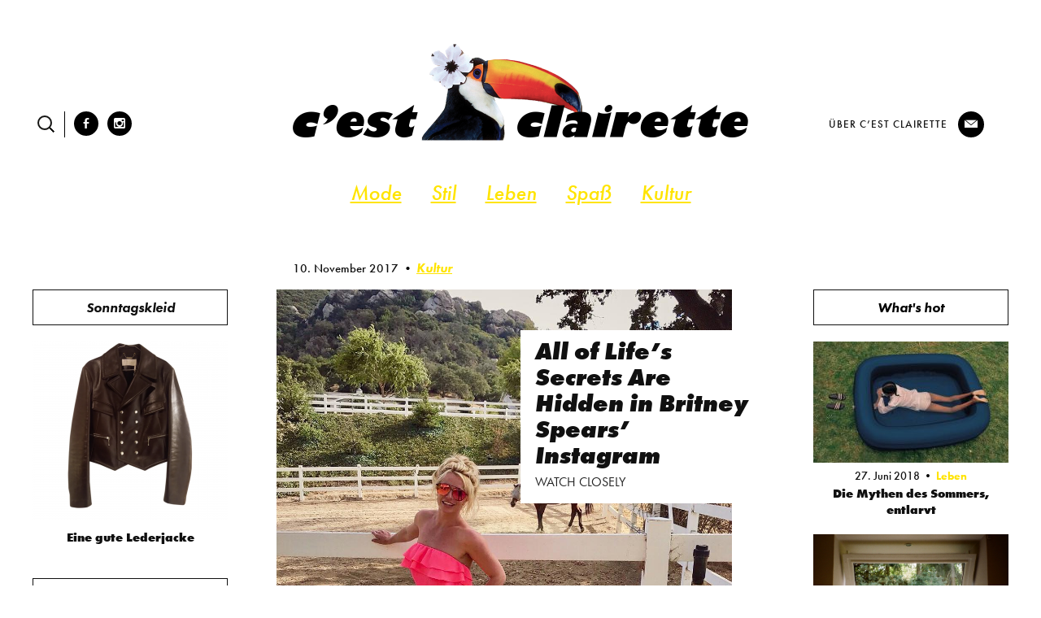

--- FILE ---
content_type: text/html; charset=UTF-8
request_url: https://cestclairette.com/page/4/
body_size: 13327
content:
<!DOCTYPE html>
<html lang="de" xmlns:og="http://ogp.me/ns#" xmlns:fb="http://ogp.me/ns/fb#">
<head>
<meta charset="UTF-8">
<!-- <meta name="viewport" content="width=device-width, initial-scale=1"> -->
<link rel="profile" href="https://gmpg.org/xfn/11">
<link rel="pingback" href="https://cestclairette.com/xmlrpc.php">

<link rel="apple-touch-icon" sizes="57x57" href="https://cestclairette.com/wp-content/themes/c_est_clairette/images/favicon/apple-icon-57x57.png">
<link rel="apple-touch-icon" sizes="60x60" href="https://cestclairette.com/wp-content/themes/c_est_clairette/images/favicon/apple-icon-60x60.png">
<link rel="apple-touch-icon" sizes="72x72" href="https://cestclairette.com/wp-content/themes/c_est_clairette/images/favicon/apple-icon-72x72.png">
<link rel="apple-touch-icon" sizes="76x76" href="https://cestclairette.com/wp-content/themes/c_est_clairette/images/favicon/apple-icon-76x76.png">
<link rel="apple-touch-icon" sizes="114x114" href="https://cestclairette.com/wp-content/themes/c_est_clairette/images/favicon/apple-icon-114x114.png">
<link rel="apple-touch-icon" sizes="120x120" href="https://cestclairette.com/wp-content/themes/c_est_clairette/images/favicon/apple-icon-120x120.png">
<link rel="apple-touch-icon" sizes="144x144" href="https://cestclairette.com/wp-content/themes/c_est_clairette/images/favicon/apple-icon-144x144.png">
<link rel="apple-touch-icon" sizes="152x152" href="https://cestclairette.com/wp-content/themes/c_est_clairette/images/favicon/apple-icon-152x152.png">
<link rel="apple-touch-icon" sizes="180x180" href="https://cestclairette.com/wp-content/themes/c_est_clairette/images/favicon/apple-icon-180x180.png">
<link rel="icon" type="image/png" sizes="192x192"  href="https://cestclairette.com/wp-content/themes/c_est_clairette/images/favicon/android-icon-192x192.png">
<link rel="icon" type="image/png" sizes="32x32" href="https://cestclairette.com/wp-content/themes/c_est_clairette/images/favicon/favicon-32x32.png">
<link rel="icon" type="image/png" sizes="96x96" href="https://cestclairette.com/wp-content/themes/c_est_clairette/images/favicon/favicon-96x96.png">
<link rel="icon" type="image/png" sizes="16x16" href="https://cestclairette.com/wp-content/themes/c_est_clairette/images/favicon/favicon-16x16.png">
<link rel="manifest" href="https://cestclairette.com/wp-content/themes/c_est_clairette/images/favicon/manifest.json">
<meta name="msapplication-TileColor" content="#ffffff">
<meta name="msapplication-TileImage" content="https://cestclairette.com/wp-content/themes/c_est_clairette/images/favicon/ms-icon-144x144.png">
<meta name="theme-color" content="#ffffff">

<script src="//use.typekit.net/hew0orp.js"></script>
<script>try{Typekit.load();}catch(e){}</script>



<title>c&#039;est clairette &#8211; Seite 4 &#8211; © 2012-2025</title>
<meta name='robots' content='max-image-preview:large' />
<link rel="alternate" type="application/rss+xml" title="c&#039;est clairette &raquo; Feed" href="https://cestclairette.com/feed/" />
<link rel="alternate" type="application/rss+xml" title="c&#039;est clairette &raquo; Kommentar-Feed" href="https://cestclairette.com/comments/feed/" />
<style id='wp-img-auto-sizes-contain-inline-css' type='text/css'>
img:is([sizes=auto i],[sizes^="auto," i]){contain-intrinsic-size:3000px 1500px}
/*# sourceURL=wp-img-auto-sizes-contain-inline-css */
</style>
<link rel='stylesheet' id='sbi_styles-css' href='https://cestclairette.com/wp-content/plugins/instagram-feed/css/sbi-styles.min.css?ver=6.1.3' type='text/css' media='all' />
<style id='wp-emoji-styles-inline-css' type='text/css'>

	img.wp-smiley, img.emoji {
		display: inline !important;
		border: none !important;
		box-shadow: none !important;
		height: 1em !important;
		width: 1em !important;
		margin: 0 0.07em !important;
		vertical-align: -0.1em !important;
		background: none !important;
		padding: 0 !important;
	}
/*# sourceURL=wp-emoji-styles-inline-css */
</style>
<style id='wp-block-library-inline-css' type='text/css'>
:root{--wp-block-synced-color:#7a00df;--wp-block-synced-color--rgb:122,0,223;--wp-bound-block-color:var(--wp-block-synced-color);--wp-editor-canvas-background:#ddd;--wp-admin-theme-color:#007cba;--wp-admin-theme-color--rgb:0,124,186;--wp-admin-theme-color-darker-10:#006ba1;--wp-admin-theme-color-darker-10--rgb:0,107,160.5;--wp-admin-theme-color-darker-20:#005a87;--wp-admin-theme-color-darker-20--rgb:0,90,135;--wp-admin-border-width-focus:2px}@media (min-resolution:192dpi){:root{--wp-admin-border-width-focus:1.5px}}.wp-element-button{cursor:pointer}:root .has-very-light-gray-background-color{background-color:#eee}:root .has-very-dark-gray-background-color{background-color:#313131}:root .has-very-light-gray-color{color:#eee}:root .has-very-dark-gray-color{color:#313131}:root .has-vivid-green-cyan-to-vivid-cyan-blue-gradient-background{background:linear-gradient(135deg,#00d084,#0693e3)}:root .has-purple-crush-gradient-background{background:linear-gradient(135deg,#34e2e4,#4721fb 50%,#ab1dfe)}:root .has-hazy-dawn-gradient-background{background:linear-gradient(135deg,#faaca8,#dad0ec)}:root .has-subdued-olive-gradient-background{background:linear-gradient(135deg,#fafae1,#67a671)}:root .has-atomic-cream-gradient-background{background:linear-gradient(135deg,#fdd79a,#004a59)}:root .has-nightshade-gradient-background{background:linear-gradient(135deg,#330968,#31cdcf)}:root .has-midnight-gradient-background{background:linear-gradient(135deg,#020381,#2874fc)}:root{--wp--preset--font-size--normal:16px;--wp--preset--font-size--huge:42px}.has-regular-font-size{font-size:1em}.has-larger-font-size{font-size:2.625em}.has-normal-font-size{font-size:var(--wp--preset--font-size--normal)}.has-huge-font-size{font-size:var(--wp--preset--font-size--huge)}.has-text-align-center{text-align:center}.has-text-align-left{text-align:left}.has-text-align-right{text-align:right}.has-fit-text{white-space:nowrap!important}#end-resizable-editor-section{display:none}.aligncenter{clear:both}.items-justified-left{justify-content:flex-start}.items-justified-center{justify-content:center}.items-justified-right{justify-content:flex-end}.items-justified-space-between{justify-content:space-between}.screen-reader-text{border:0;clip-path:inset(50%);height:1px;margin:-1px;overflow:hidden;padding:0;position:absolute;width:1px;word-wrap:normal!important}.screen-reader-text:focus{background-color:#ddd;clip-path:none;color:#444;display:block;font-size:1em;height:auto;left:5px;line-height:normal;padding:15px 23px 14px;text-decoration:none;top:5px;width:auto;z-index:100000}html :where(.has-border-color){border-style:solid}html :where([style*=border-top-color]){border-top-style:solid}html :where([style*=border-right-color]){border-right-style:solid}html :where([style*=border-bottom-color]){border-bottom-style:solid}html :where([style*=border-left-color]){border-left-style:solid}html :where([style*=border-width]){border-style:solid}html :where([style*=border-top-width]){border-top-style:solid}html :where([style*=border-right-width]){border-right-style:solid}html :where([style*=border-bottom-width]){border-bottom-style:solid}html :where([style*=border-left-width]){border-left-style:solid}html :where(img[class*=wp-image-]){height:auto;max-width:100%}:where(figure){margin:0 0 1em}html :where(.is-position-sticky){--wp-admin--admin-bar--position-offset:var(--wp-admin--admin-bar--height,0px)}@media screen and (max-width:600px){html :where(.is-position-sticky){--wp-admin--admin-bar--position-offset:0px}}

/*# sourceURL=wp-block-library-inline-css */
</style><style id='global-styles-inline-css' type='text/css'>
:root{--wp--preset--aspect-ratio--square: 1;--wp--preset--aspect-ratio--4-3: 4/3;--wp--preset--aspect-ratio--3-4: 3/4;--wp--preset--aspect-ratio--3-2: 3/2;--wp--preset--aspect-ratio--2-3: 2/3;--wp--preset--aspect-ratio--16-9: 16/9;--wp--preset--aspect-ratio--9-16: 9/16;--wp--preset--color--black: #000000;--wp--preset--color--cyan-bluish-gray: #abb8c3;--wp--preset--color--white: #ffffff;--wp--preset--color--pale-pink: #f78da7;--wp--preset--color--vivid-red: #cf2e2e;--wp--preset--color--luminous-vivid-orange: #ff6900;--wp--preset--color--luminous-vivid-amber: #fcb900;--wp--preset--color--light-green-cyan: #7bdcb5;--wp--preset--color--vivid-green-cyan: #00d084;--wp--preset--color--pale-cyan-blue: #8ed1fc;--wp--preset--color--vivid-cyan-blue: #0693e3;--wp--preset--color--vivid-purple: #9b51e0;--wp--preset--gradient--vivid-cyan-blue-to-vivid-purple: linear-gradient(135deg,rgb(6,147,227) 0%,rgb(155,81,224) 100%);--wp--preset--gradient--light-green-cyan-to-vivid-green-cyan: linear-gradient(135deg,rgb(122,220,180) 0%,rgb(0,208,130) 100%);--wp--preset--gradient--luminous-vivid-amber-to-luminous-vivid-orange: linear-gradient(135deg,rgb(252,185,0) 0%,rgb(255,105,0) 100%);--wp--preset--gradient--luminous-vivid-orange-to-vivid-red: linear-gradient(135deg,rgb(255,105,0) 0%,rgb(207,46,46) 100%);--wp--preset--gradient--very-light-gray-to-cyan-bluish-gray: linear-gradient(135deg,rgb(238,238,238) 0%,rgb(169,184,195) 100%);--wp--preset--gradient--cool-to-warm-spectrum: linear-gradient(135deg,rgb(74,234,220) 0%,rgb(151,120,209) 20%,rgb(207,42,186) 40%,rgb(238,44,130) 60%,rgb(251,105,98) 80%,rgb(254,248,76) 100%);--wp--preset--gradient--blush-light-purple: linear-gradient(135deg,rgb(255,206,236) 0%,rgb(152,150,240) 100%);--wp--preset--gradient--blush-bordeaux: linear-gradient(135deg,rgb(254,205,165) 0%,rgb(254,45,45) 50%,rgb(107,0,62) 100%);--wp--preset--gradient--luminous-dusk: linear-gradient(135deg,rgb(255,203,112) 0%,rgb(199,81,192) 50%,rgb(65,88,208) 100%);--wp--preset--gradient--pale-ocean: linear-gradient(135deg,rgb(255,245,203) 0%,rgb(182,227,212) 50%,rgb(51,167,181) 100%);--wp--preset--gradient--electric-grass: linear-gradient(135deg,rgb(202,248,128) 0%,rgb(113,206,126) 100%);--wp--preset--gradient--midnight: linear-gradient(135deg,rgb(2,3,129) 0%,rgb(40,116,252) 100%);--wp--preset--font-size--small: 13px;--wp--preset--font-size--medium: 20px;--wp--preset--font-size--large: 36px;--wp--preset--font-size--x-large: 42px;--wp--preset--spacing--20: 0.44rem;--wp--preset--spacing--30: 0.67rem;--wp--preset--spacing--40: 1rem;--wp--preset--spacing--50: 1.5rem;--wp--preset--spacing--60: 2.25rem;--wp--preset--spacing--70: 3.38rem;--wp--preset--spacing--80: 5.06rem;--wp--preset--shadow--natural: 6px 6px 9px rgba(0, 0, 0, 0.2);--wp--preset--shadow--deep: 12px 12px 50px rgba(0, 0, 0, 0.4);--wp--preset--shadow--sharp: 6px 6px 0px rgba(0, 0, 0, 0.2);--wp--preset--shadow--outlined: 6px 6px 0px -3px rgb(255, 255, 255), 6px 6px rgb(0, 0, 0);--wp--preset--shadow--crisp: 6px 6px 0px rgb(0, 0, 0);}:where(.is-layout-flex){gap: 0.5em;}:where(.is-layout-grid){gap: 0.5em;}body .is-layout-flex{display: flex;}.is-layout-flex{flex-wrap: wrap;align-items: center;}.is-layout-flex > :is(*, div){margin: 0;}body .is-layout-grid{display: grid;}.is-layout-grid > :is(*, div){margin: 0;}:where(.wp-block-columns.is-layout-flex){gap: 2em;}:where(.wp-block-columns.is-layout-grid){gap: 2em;}:where(.wp-block-post-template.is-layout-flex){gap: 1.25em;}:where(.wp-block-post-template.is-layout-grid){gap: 1.25em;}.has-black-color{color: var(--wp--preset--color--black) !important;}.has-cyan-bluish-gray-color{color: var(--wp--preset--color--cyan-bluish-gray) !important;}.has-white-color{color: var(--wp--preset--color--white) !important;}.has-pale-pink-color{color: var(--wp--preset--color--pale-pink) !important;}.has-vivid-red-color{color: var(--wp--preset--color--vivid-red) !important;}.has-luminous-vivid-orange-color{color: var(--wp--preset--color--luminous-vivid-orange) !important;}.has-luminous-vivid-amber-color{color: var(--wp--preset--color--luminous-vivid-amber) !important;}.has-light-green-cyan-color{color: var(--wp--preset--color--light-green-cyan) !important;}.has-vivid-green-cyan-color{color: var(--wp--preset--color--vivid-green-cyan) !important;}.has-pale-cyan-blue-color{color: var(--wp--preset--color--pale-cyan-blue) !important;}.has-vivid-cyan-blue-color{color: var(--wp--preset--color--vivid-cyan-blue) !important;}.has-vivid-purple-color{color: var(--wp--preset--color--vivid-purple) !important;}.has-black-background-color{background-color: var(--wp--preset--color--black) !important;}.has-cyan-bluish-gray-background-color{background-color: var(--wp--preset--color--cyan-bluish-gray) !important;}.has-white-background-color{background-color: var(--wp--preset--color--white) !important;}.has-pale-pink-background-color{background-color: var(--wp--preset--color--pale-pink) !important;}.has-vivid-red-background-color{background-color: var(--wp--preset--color--vivid-red) !important;}.has-luminous-vivid-orange-background-color{background-color: var(--wp--preset--color--luminous-vivid-orange) !important;}.has-luminous-vivid-amber-background-color{background-color: var(--wp--preset--color--luminous-vivid-amber) !important;}.has-light-green-cyan-background-color{background-color: var(--wp--preset--color--light-green-cyan) !important;}.has-vivid-green-cyan-background-color{background-color: var(--wp--preset--color--vivid-green-cyan) !important;}.has-pale-cyan-blue-background-color{background-color: var(--wp--preset--color--pale-cyan-blue) !important;}.has-vivid-cyan-blue-background-color{background-color: var(--wp--preset--color--vivid-cyan-blue) !important;}.has-vivid-purple-background-color{background-color: var(--wp--preset--color--vivid-purple) !important;}.has-black-border-color{border-color: var(--wp--preset--color--black) !important;}.has-cyan-bluish-gray-border-color{border-color: var(--wp--preset--color--cyan-bluish-gray) !important;}.has-white-border-color{border-color: var(--wp--preset--color--white) !important;}.has-pale-pink-border-color{border-color: var(--wp--preset--color--pale-pink) !important;}.has-vivid-red-border-color{border-color: var(--wp--preset--color--vivid-red) !important;}.has-luminous-vivid-orange-border-color{border-color: var(--wp--preset--color--luminous-vivid-orange) !important;}.has-luminous-vivid-amber-border-color{border-color: var(--wp--preset--color--luminous-vivid-amber) !important;}.has-light-green-cyan-border-color{border-color: var(--wp--preset--color--light-green-cyan) !important;}.has-vivid-green-cyan-border-color{border-color: var(--wp--preset--color--vivid-green-cyan) !important;}.has-pale-cyan-blue-border-color{border-color: var(--wp--preset--color--pale-cyan-blue) !important;}.has-vivid-cyan-blue-border-color{border-color: var(--wp--preset--color--vivid-cyan-blue) !important;}.has-vivid-purple-border-color{border-color: var(--wp--preset--color--vivid-purple) !important;}.has-vivid-cyan-blue-to-vivid-purple-gradient-background{background: var(--wp--preset--gradient--vivid-cyan-blue-to-vivid-purple) !important;}.has-light-green-cyan-to-vivid-green-cyan-gradient-background{background: var(--wp--preset--gradient--light-green-cyan-to-vivid-green-cyan) !important;}.has-luminous-vivid-amber-to-luminous-vivid-orange-gradient-background{background: var(--wp--preset--gradient--luminous-vivid-amber-to-luminous-vivid-orange) !important;}.has-luminous-vivid-orange-to-vivid-red-gradient-background{background: var(--wp--preset--gradient--luminous-vivid-orange-to-vivid-red) !important;}.has-very-light-gray-to-cyan-bluish-gray-gradient-background{background: var(--wp--preset--gradient--very-light-gray-to-cyan-bluish-gray) !important;}.has-cool-to-warm-spectrum-gradient-background{background: var(--wp--preset--gradient--cool-to-warm-spectrum) !important;}.has-blush-light-purple-gradient-background{background: var(--wp--preset--gradient--blush-light-purple) !important;}.has-blush-bordeaux-gradient-background{background: var(--wp--preset--gradient--blush-bordeaux) !important;}.has-luminous-dusk-gradient-background{background: var(--wp--preset--gradient--luminous-dusk) !important;}.has-pale-ocean-gradient-background{background: var(--wp--preset--gradient--pale-ocean) !important;}.has-electric-grass-gradient-background{background: var(--wp--preset--gradient--electric-grass) !important;}.has-midnight-gradient-background{background: var(--wp--preset--gradient--midnight) !important;}.has-small-font-size{font-size: var(--wp--preset--font-size--small) !important;}.has-medium-font-size{font-size: var(--wp--preset--font-size--medium) !important;}.has-large-font-size{font-size: var(--wp--preset--font-size--large) !important;}.has-x-large-font-size{font-size: var(--wp--preset--font-size--x-large) !important;}
/*# sourceURL=global-styles-inline-css */
</style>

<style id='classic-theme-styles-inline-css' type='text/css'>
/*! This file is auto-generated */
.wp-block-button__link{color:#fff;background-color:#32373c;border-radius:9999px;box-shadow:none;text-decoration:none;padding:calc(.667em + 2px) calc(1.333em + 2px);font-size:1.125em}.wp-block-file__button{background:#32373c;color:#fff;text-decoration:none}
/*# sourceURL=/wp-includes/css/classic-themes.min.css */
</style>
<link rel='stylesheet' id='mca-styles-css' href='https://cestclairette.com/wp-content/plugins/mention-comments-authors/css/mca-styles.min.css?ver=0.9.8' type='text/css' media='all' />
<link rel='stylesheet' id='responsive-lightbox-prettyphoto-css' href='https://cestclairette.com/wp-content/plugins/responsive-lightbox/assets/prettyphoto/prettyPhoto.min.css?ver=2.4.5' type='text/css' media='all' />
<link rel='stylesheet' id='wordpress-popular-posts-css-css' href='https://cestclairette.com/wp-content/plugins/wordpress-popular-posts/assets/css/wpp.css?ver=6.1.1' type='text/css' media='all' />
<link rel='stylesheet' id='c_est_clairette-style-css' href='https://cestclairette.com/wp-content/themes/c_est_clairette/style.css?ver=6e0728ebb67d668afa587a54f804e703' type='text/css' media='all' />
<link rel='stylesheet' id='upw_theme_standard-css' href='https://cestclairette.com/wp-content/plugins/ultimate-posts-widget/css/upw-theme-standard.min.css?ver=6e0728ebb67d668afa587a54f804e703' type='text/css' media='all' />
<script type="text/javascript" src="https://cestclairette.com/wp-includes/js/jquery/jquery.min.js?ver=3.7.1" id="jquery-core-js"></script>
<script type="text/javascript" src="https://cestclairette.com/wp-includes/js/jquery/jquery-migrate.min.js?ver=3.4.1" id="jquery-migrate-js"></script>
<script type="text/javascript" src="https://cestclairette.com/wp-content/plugins/responsive-lightbox/assets/prettyphoto/jquery.prettyPhoto.min.js?ver=2.4.5" id="responsive-lightbox-prettyphoto-js"></script>
<script type="text/javascript" src="https://cestclairette.com/wp-includes/js/underscore.min.js?ver=1.13.7" id="underscore-js"></script>
<script type="text/javascript" src="https://cestclairette.com/wp-content/plugins/responsive-lightbox/assets/infinitescroll/infinite-scroll.pkgd.min.js?ver=6e0728ebb67d668afa587a54f804e703" id="responsive-lightbox-infinite-scroll-js"></script>
<script type="text/javascript" id="responsive-lightbox-js-before">
/* <![CDATA[ */
var rlArgs = {"script":"prettyphoto","selector":"lightbox","customEvents":"","activeGalleries":true,"animationSpeed":"fast","slideshow":false,"slideshowDelay":5000,"slideshowAutoplay":false,"opacity":"0.75","showTitle":true,"allowResize":true,"allowExpand":true,"width":1080,"height":720,"separator":"\/","theme":"dark_square","horizontalPadding":20,"hideFlash":false,"wmode":"opaque","videoAutoplay":false,"modal":false,"deeplinking":false,"overlayGallery":true,"keyboardShortcuts":true,"social":false,"woocommerce_gallery":false,"ajaxurl":"https:\/\/cestclairette.com\/wp-admin\/admin-ajax.php","nonce":"5cc56753e0","preview":false,"postId":13332,"scriptExtension":false};

//# sourceURL=responsive-lightbox-js-before
/* ]]> */
</script>
<script type="text/javascript" src="https://cestclairette.com/wp-content/plugins/responsive-lightbox/js/front.js?ver=2.4.5" id="responsive-lightbox-js"></script>
<script type="application/json" id="wpp-json">
/* <![CDATA[ */
{"sampling_active":0,"sampling_rate":100,"ajax_url":"https:\/\/cestclairette.com\/wp-json\/wordpress-popular-posts\/v1\/popular-posts","api_url":"https:\/\/cestclairette.com\/wp-json\/wordpress-popular-posts","ID":0,"token":"a41ddcef19","lang":0,"debug":0}
//# sourceURL=wpp-json
/* ]]> */
</script>
<script type="text/javascript" src="https://cestclairette.com/wp-content/plugins/wordpress-popular-posts/assets/js/wpp.min.js?ver=6.1.1" id="wpp-js-js"></script>
<link rel="https://api.w.org/" href="https://cestclairette.com/wp-json/" /><link rel="EditURI" type="application/rsd+xml" title="RSD" href="https://cestclairette.com/xmlrpc.php?rsd" />
            <style id="wpp-loading-animation-styles">@-webkit-keyframes bgslide{from{background-position-x:0}to{background-position-x:-200%}}@keyframes bgslide{from{background-position-x:0}to{background-position-x:-200%}}.wpp-widget-placeholder,.wpp-widget-block-placeholder{margin:0 auto;width:60px;height:3px;background:#dd3737;background:linear-gradient(90deg,#dd3737 0%,#571313 10%,#dd3737 100%);background-size:200% auto;border-radius:3px;-webkit-animation:bgslide 1s infinite linear;animation:bgslide 1s infinite linear}</style>
            
<!-- START - Open Graph and Twitter Card Tags 3.3.0 -->
 <!-- Facebook Open Graph -->
  <meta property="og:locale" content="de_DE"/>
  <meta property="og:site_name" content="c&#039;est clairette"/>
  <meta property="og:title" content="c&#039;est clairette"/>
  <meta property="og:url" content="https://cestclairette.com"/>
  <meta property="og:type" content="website"/>
 <!-- Google+ / Schema.org -->
  <meta itemprop="name" content="c&#039;est clairette"/>
  <meta itemprop="headline" content="c&#039;est clairette"/>
  <meta itemprop="description" content="© 2012-2025"/>
 <!-- Twitter Cards -->
 <!-- SEO -->
  <meta name="description" content="© 2012-2025"/>
 <!-- Misc. tags -->
 <!-- is_front_page -->
<!-- END - Open Graph and Twitter Card Tags 3.3.0 -->
	



<script type="text/javascript">

	var $j = jQuery.noConflict();


	
    $j(window).scroll(function(){

	    if($j(document).scrollTop() > 200)
	    {
	        $j("#small_header").stop().fadeIn("fast");
	        
	        $j("#sidebar-post-left").removeClass("release-me").addClass("fix-me-160");
	        $j("#sidebar-post-left").width( $j(".sidebar-post-left-container").width() );
	        $j("#sidebar-right-post").removeClass("release-me").addClass("fix-me-152");
	        $j("#sidebar-right-post").width( $j(".sidebar-post-right-container").width() );
	        
	    }
	    else
	    {
	    	$j("#small_header").stop().hide();
	    	
	        
	        $j("#sidebar-post-left").removeClass("fix-me-160").addClass("release-me");
	        $j("#sidebar-right-post").removeClass("fix-me-152").addClass("release-me");
	        
	    }


	    // STICKY ADV LEFT

	    var sidebar_left_height = $j("#sticky-posts-2").height() + $j("#sticky-posts-3").height() + 320;

	    if($j(document).scrollTop() > sidebar_left_height)
	    {
	    	$j("#advman-4").removeClass("release-me").addClass("fix-me-160");
	        
	    }
	    else
	    {
	    	$j("#advman-4").removeClass("fix-me-160").addClass("release-me");
	    }

	    $j("#advman-4").width( $j("#sidebar-left").width() );

	    // STICKY ADV RIGHT

	    var sidebar_right_height = $j("#sticky-posts-4").height() + $j("#text-6").height() + $j("#wpp-2").height() + 320;

	    if($j(document).scrollTop() > sidebar_right_height)
	    {
	    	$j("#advman-5").removeClass("release-me").addClass("fix-me-160");
	        
	    }
	    else
	    {
	    	$j("#advman-5").removeClass("fix-me-160").addClass("release-me");
	    }

	    $j("#advman-5").width( $j("#sidebar-right").width() );


	});


	$j(document).ready(function(){

		var count = 0;

		$j(".widget-pop-number").each(function(){
			count++;
			$j(this).html('<img src="https://cestclairette.com/wp-content/themes/c_est_clairette/images/popular_0'+count+'@2x.png" border="0" style="width:34px" />');
		});

		$j('.twitter-share').click(function(event) {
		    var width  = 520,
		        height = 400,
		        left   = ($j(window).width()  - width)  / 2,
		        top    = ($j(window).height() - height) / 2,
		        url    = this.href,
		        opts   = 'status=1' +
		                 ',width='  + width  +
		                 ',height=' + height +
		                 ',top='    + top    +
		                 ',left='   + left;
		    
		    window.open(url, 'twitter', opts);
		 	return false;
		});

		var cursrc;
		var cursrc_new;
		var cursrcset;
		var cursrcset_new;

		$j('.logo-big').hover(function() { 

			cursrc = $j('.logo-big').attr('src');
			cursrc_new = cursrc.replace("logo_tucano", "logo_claire");

			$j('.logo-big').attr('src', cursrc_new);  

		}, function() {

            $j('.logo-big').attr('src', cursrc); 

        }); 

        $j('.logo-small').hover(function() { 

			cursrc = $j('.logo-small').attr('src');
			cursrc_new = cursrc.replace("logosmall_tucano", "logosmall_claire");

			$j('.logo-small').attr('src', cursrc_new);  

		}, function() {

            $j('.logo-small').attr('src', cursrc); 

        }); 


	});

	function fbShare(url, title, descr, winWidth, winHeight) {
        var winTop = (screen.height / 2) - (winHeight / 2);
        var winLeft = (screen.width / 2) - (winWidth / 2);
        window.open('http://www.facebook.com/sharer.php?s=100&p[title]=' + title + '&p[summary]=' + descr + '&p[url]=' + url, 'sharer', 'top=' + winTop + ',left=' + winLeft + ',toolbar=0,status=0,width=' + winWidth + ',height=' + winHeight);
    }
	
</script>



</head>



<body data-rsssl=1 class="home blog paged paged-4 wp-theme-c_est_clairette">


<div id="page" class="hfeed site">
	<a class="skip-link screen-reader-text" href="#content">Skip to content</a>

	<header id="masthead" class="site-header" role="banner">

		<div id="sticky_header">

			<div class="hfeed" style="position:relative; z-index:99;">

					<!-- LEFT -->

					<div class="_top _left">

						<form role="search" method="get" class="search-form" action="/">
							<label>
								<input type="search" 
				            class="search-field" 
				            placeholder=""  
				            value="" name="s" 
				            title="Search after:">
							</label>
							<input type="submit" class="search-submit" value="Search">
						</form>

						<div class="search-separator"></div>

						

<div id="top-bar" role="complementary">
				<div class="textwidget"><a href="http://www.facebook.com/CestClairette" target="_blank" class="socicon">b</a>
<a href="http://instagram.com/cestclairette" target="_blank" class="socicon">x</a>

</div>
		</div><!-- #top-bar -->

					</div>

					

					<!-- CENTER -->

					<div style="position:absolute; width:100%; z-index:299;">

						<div class="site-branding">
							<a href="https://cestclairette.com/" rel="home">
							
							<img src="https://cestclairette.com/wp-content/themes/c_est_clairette/images/cestclairette_logo_tucano.png" border="0" alt="c&#039;est clairette" title="c&#039;est clairette" style="width:560px;" class="logo-big" />
							</a>
						</div><!-- .site-branding -->

						<nav id="site-navigation" class="main-navigation primary-font yellow" role="navigation">
							<button class="menu-toggle" aria-controls="secondary-menu" aria-expanded="false">Main Menu</button>
							<div class="menu-taglist-container"><ul id="secondary-menu" class="menu"><li id="menu-item-6177" class="menu-item menu-item-type-taxonomy menu-item-object-category menu-item-6177"><a href="https://cestclairette.com/category/mode/">Mode</a></li>
<li id="menu-item-6178" class="menu-item menu-item-type-taxonomy menu-item-object-category menu-item-6178"><a href="https://cestclairette.com/category/stil/">Stil</a></li>
<li id="menu-item-6180" class="menu-item menu-item-type-taxonomy menu-item-object-category menu-item-6180"><a href="https://cestclairette.com/category/leben/">Leben</a></li>
<li id="menu-item-6179" class="menu-item menu-item-type-taxonomy menu-item-object-category menu-item-6179"><a href="https://cestclairette.com/category/spas/">Spaß</a></li>
<li id="menu-item-6181" class="menu-item menu-item-type-taxonomy menu-item-object-category menu-item-6181"><a href="https://cestclairette.com/category/kultur/">Kultur</a></li>
</ul></div>						</nav><!-- #site-navigation -->

					</div>

					<!-- RIGHT -->

					<div class="_top _right">

						<div style="float:right; font-size:16px; margin:14px 30px 0px 13px;"><a href="mailto:c.estclairette@gmail.com" class="socicon">@</a></div>

						<nav id="top-navigation" class="main-navigation" role="navigation">
							<div class="menu-top-container"><ul id="primary-menu" class="menu"><li id="menu-item-6133" class="menu-item menu-item-type-post_type menu-item-object-page menu-item-6133"><a href="https://cestclairette.com/about-cest-clairette-mode-ist-ein/">über c&#8217;est clairette</a></li>
</ul></div>						</nav><!-- #site-navigation -->

					</div>

			</div>
			
		</div>

		<div id="small_header" class="primary-font">

				<div class="hfeed" style="position:relative; z-index:99;">

					<!-- LEFT -->

					<div class="_top_small _left">

						<form role="search" method="get" class="search-form" action="/">
							<label>
								<input type="search" 
				            class="search-field" 
				            placeholder=""  
				            value="" name="s" 
				            title="Search after:">
							</label>
							<input type="submit" class="search-submit" value="Search">
						</form>

						<div class="search-separator"></div>

						

<div id="top-bar" role="complementary">
				<div class="textwidget"><a href="http://www.facebook.com/CestClairette" target="_blank" class="socicon">b</a>
<a href="http://instagram.com/cestclairette" target="_blank" class="socicon">x</a>

</div>
		</div><!-- #top-bar -->

					</div>

					<!-- CENTER -->

					<div style="position:absolute; width:100%; z-index:299;">

						<div style="width:50%; margin:0 auto;">

							<div class="site-branding" style="width:50%; text-align:left; float:left; padding-left:20px; margin-top: 15px;">
								<a href="https://cestclairette.com/" rel="home">
								
								<img src="https://cestclairette.com/wp-content/themes/c_est_clairette/images/cestclairette_logosmall_tucano.png" border="0" alt="c&#039;est clairette" title="c&#039;est clairette" style="width:260px" class="logo-small" />

								</a>
							</div><!-- .site-branding -->

						</div>

						<div style="width:50%; margin:0 auto;">

						<div class="menu-taglist-container"><ul id="secondary-small-menu" class="menu"><li class="menu-item menu-item-type-taxonomy menu-item-object-category menu-item-6177"><a href="https://cestclairette.com/category/mode/">Mode</a></li>
<li class="menu-item menu-item-type-taxonomy menu-item-object-category menu-item-6178"><a href="https://cestclairette.com/category/stil/">Stil</a></li>
<li class="menu-item menu-item-type-taxonomy menu-item-object-category menu-item-6180"><a href="https://cestclairette.com/category/leben/">Leben</a></li>
<li class="menu-item menu-item-type-taxonomy menu-item-object-category menu-item-6179"><a href="https://cestclairette.com/category/spas/">Spaß</a></li>
<li class="menu-item menu-item-type-taxonomy menu-item-object-category menu-item-6181"><a href="https://cestclairette.com/category/kultur/">Kultur</a></li>
</ul></div>
						</div>

					</div>

					<!-- RIGHT -->

					<div class="_top_small _right">

						<div style="float:right; font-size:16px; margin:14px 30px 0px 13px;"><a href="mailto:c.estclairette@gmail.com" class="socicon">@</a></div>

						<nav id="top-navigation" class="main-navigation" role="navigation">
							<div class="menu-top-container"><ul id="primary-menu" class="menu"><li class="menu-item menu-item-type-post_type menu-item-object-page menu-item-6133"><a href="https://cestclairette.com/about-cest-clairette-mode-ist-ein/">über c&#8217;est clairette</a></li>
</ul></div>						</nav><!-- #site-navigation -->

					</div>

				</div>

		</div>
		
		
		
	</header><!-- #masthead -->

	<div id="content" class="site-content">



<div id="sidebar-left" class="widget-area" role="complementary">
	<aside id="sticky-posts-2" class="widget widget_ultimate_posts"><h3 class="widget-title primary-font"><a href='/category/short-posts/sonntagskleid/'>Sonntagskleid</a></h3>

<div class="upw-posts hfeed">

  
      
        
        <article class="post-15786 post type-post status-publish format-standard has-post-thumbnail hentry category-sonntagskleid">

          <header>

                          <div class="entry-image">
                <a href="https://cestclairette.com/2021/03/eine-gute-lederjacke/" rel="bookmark">
                  <img width="240" height="219" src="https://cestclairette.com/wp-content/uploads/2021/03/Bildschirmfoto-2021-03-26-um-12.41.50-240x219.png" class="attachment-medium size-medium wp-post-image" alt="" decoding="async" fetchpriority="high" srcset="https://cestclairette.com/wp-content/uploads/2021/03/Bildschirmfoto-2021-03-26-um-12.41.50-240x219.png 240w, https://cestclairette.com/wp-content/uploads/2021/03/Bildschirmfoto-2021-03-26-um-12.41.50-768x702.png 768w, https://cestclairette.com/wp-content/uploads/2021/03/Bildschirmfoto-2021-03-26-um-12.41.50-1024x937.png 1024w, https://cestclairette.com/wp-content/uploads/2021/03/Bildschirmfoto-2021-03-26-um-12.41.50.png 1756w" sizes="(max-width: 240px) 100vw, 240px" />                </a>
              </div>
            
                          <h4 class="entry-title">
                <a href="https://cestclairette.com/2021/03/eine-gute-lederjacke/" rel="bookmark">
                  Eine gute Lederjacke                </a>
              </h4>
            
            
          </header>

          
          <footer>

            
            
            
          </footer>

        </article>

      
  
</div>

</aside><aside id="sticky-posts-3" class="widget widget_ultimate_posts"><h3 class="widget-title primary-font"><a href='/category/short-posts/luxusproblem/'>Luxusproblem</a></h3>

<div class="upw-posts hfeed">

  
      
        
        <article class="post-13779 post type-post status-publish format-standard has-post-thumbnail hentry category-luxusproblem">

          <header>

                          <div class="entry-image">
                <a href="https://cestclairette.com/2018/03/warum-ich-nie-wieder-brunchen-gehe/" rel="bookmark">
                  <img width="240" height="159" src="https://cestclairette.com/wp-content/uploads/2018/03/cest-clairette-warum-ich-nie-wieder-frühstücken-gehe-maerz-2018-240x159.jpg" class="attachment-medium size-medium wp-post-image" alt="" decoding="async" srcset="https://cestclairette.com/wp-content/uploads/2018/03/cest-clairette-warum-ich-nie-wieder-frühstücken-gehe-maerz-2018-240x159.jpg 240w, https://cestclairette.com/wp-content/uploads/2018/03/cest-clairette-warum-ich-nie-wieder-frühstücken-gehe-maerz-2018-768x509.jpg 768w, https://cestclairette.com/wp-content/uploads/2018/03/cest-clairette-warum-ich-nie-wieder-frühstücken-gehe-maerz-2018-1024x679.jpg 1024w, https://cestclairette.com/wp-content/uploads/2018/03/cest-clairette-warum-ich-nie-wieder-frühstücken-gehe-maerz-2018.jpg 1545w" sizes="(max-width: 240px) 100vw, 240px" />                </a>
              </div>
            
                          <h4 class="entry-title">
                <a href="https://cestclairette.com/2018/03/warum-ich-nie-wieder-brunchen-gehe/" rel="bookmark">
                  Warum ich nie wieder brunchen gehe                </a>
              </h4>
            
            
          </header>

          
          <footer>

            
            
            
          </footer>

        </article>

      
        
        <article class="post-12539 post type-post status-publish format-standard has-post-thumbnail hentry category-luxusproblem">

          <header>

                          <div class="entry-image">
                <a href="https://cestclairette.com/2017/07/snooze-taste-ungesund/" rel="bookmark">
                  <img width="240" height="160" src="https://cestclairette.com/wp-content/uploads/2017/07/cest-clairette-snooze-taste-juli-2017-240x160.jpg" class="attachment-medium size-medium wp-post-image" alt="" decoding="async" srcset="https://cestclairette.com/wp-content/uploads/2017/07/cest-clairette-snooze-taste-juli-2017-240x160.jpg 240w, https://cestclairette.com/wp-content/uploads/2017/07/cest-clairette-snooze-taste-juli-2017-1024x685.jpg 1024w, https://cestclairette.com/wp-content/uploads/2017/07/cest-clairette-snooze-taste-juli-2017.jpg 1062w" sizes="(max-width: 240px) 100vw, 240px" />                </a>
              </div>
            
                          <h4 class="entry-title">
                <a href="https://cestclairette.com/2017/07/snooze-taste-ungesund/" rel="bookmark">
                  Das Geräusch der Verweigerung                </a>
              </h4>
            
            
          </header>

          
          <footer>

            
            
            
          </footer>

        </article>

      
  
</div>

</aside></div><!-- #tertiary -->

<style>
#sticky-posts-3 .upw-posts.hfeed article{ display: none; }
#sticky-posts-9 .upw-posts.hfeed article{ display: none; }
</style>

<script>

    jQuery.noConflict()(function ($) {
        "use strict";

        $(document).ready(function(){
            $("#sticky-posts-3 .upw-posts.hfeed article:eq( 1 )").show();
            $("#sticky-posts-9 .upw-posts.hfeed article:eq( 1 )").show();
        });

    });

</script>




			
			
			
			
			
			
			
			
			
			
			
			
			
			
			
			
			
			
			
			
			
			
			
			
			
			
			
			
			
			
			
			
			
			
			
			
			
			
			
			
			
			
			
			
			
			
			
			
			
			
			
			
			
			
			
			
			
			
			
			
			
			
			
			
			
			
			
			
			
			
			
			
			
			
			
			
			
			
			
			
			
			
			
			
			
			
			
			
			
			
			
			
			
			
			
			
			
			
			
			
			
			
			
			
			
			
			
			
			
			
			
			
			
			
			
			
			
			
			
			
			
			
			
			
			
			
			
			
			
			
			
			
			
			
			
			
			
			
			
			
			
			
			
			
			
			
			
			
			
			
			
			
			
			
			
			
			
			
			
			
			
			
			
			
			
			
			
			
			
			
			
			
			
			
			
			
			
			
			
			
			
			
			
			
			
			
			
			
			
			
			
			
			
			
			
			
			
			
			
			
			
			
			
			
			
			
			
			
			
			
			
			
			
			
			
			
			
			
			
			
			
			
			
			
			
			
			
			
			
			
			
			
			
			
			
			
			
			
			
			
			
			
			
			
			
			
			
			
			
			
			
			
			
			
			
			
			
			
			
			
			
			
			
			
			
			
			
			
			
			
			
			
			
			
			
			
			
			
			
			
			
			
			
			
			
			
			
			
			
			
			
			
			
			
			
			
			
			
			
			
			
			
			
			
			
			
			
			
			
			
			
			
			
			
			
			
			
			
			
			
			
			
			
			
			
			
			
			
			
			
			
			
			
			
			
			
			
			
			
			
			
			
			
			
			
			
			
			
			
			
			
			
			
			
			
			
			
			
			
			
			
			
			
			
			
			
			
			
			
			
			
			
			
			
			
			
			
			
			
			
			
			
			
			
			
			
			
			
			
			
			
			
			
			
			
			
			
			
			
			
			
			
			
			
			
			
			
			
			
			
			
			
			
			
			
			
			
			
			
			
			
			
			
			
			
			
			
			
			
			
			
			
			
			
			
			
			
			
			
			
			
			
			
			
			
			
			
			
			
			
			
			
			
			
			
			
			
			
			
			
			
			
			






	<div id="primary" class="content-area">
		<main id="main" class="site-main" role="main">

		
			
				
<article id="post-13332" class="post-13332 post type-post status-publish format-standard has-post-thumbnail hentry category-kultur">
	<header class="entry-header">
				<div class="entry-meta">
			<div class="posted-on primary-font"><a href="https://cestclairette.com/2017/11/all-of-lifes-secrets-are-hidden-in-britney-spears-instagram/" rel="bookmark"><time class="entry-date published updated" datetime="2017-11-10T19:06:03+02:00">10. November 2017</time></a></div><div class="category-links primary-font yellow"><div class="post-categories"><a href="https://cestclairette.com/category/kultur/" rel="category tag">Kultur</a></div></div>		</div><!-- .entry-meta -->
			</header><!-- .entry-header -->

	<div class="entry-content">

				<div class=""><a href="https://cestclairette.com/2017/11/all-of-lifes-secrets-are-hidden-in-britney-spears-instagram/">
		<img width="1080" height="1350" src="https://cestclairette.com/wp-content/uploads/2017/11/britney-spears-instagram-cest-clairette-november-2017.jpg" class="attachment-full size-full wp-post-image" alt="" decoding="async" loading="lazy" srcset="https://cestclairette.com/wp-content/uploads/2017/11/britney-spears-instagram-cest-clairette-november-2017.jpg 1080w, https://cestclairette.com/wp-content/uploads/2017/11/britney-spears-instagram-cest-clairette-november-2017-240x300.jpg 240w, https://cestclairette.com/wp-content/uploads/2017/11/britney-spears-instagram-cest-clairette-november-2017-768x960.jpg 768w, https://cestclairette.com/wp-content/uploads/2017/11/britney-spears-instagram-cest-clairette-november-2017-819x1024.jpg 819w" sizes="auto, (max-width: 1080px) 100vw, 1080px" /></a>
		</div>
		
		<div class="entry-title-list-top-right entry-title-list-background">
			<h1 class="entry-title primary-font"><a href="https://cestclairette.com/2017/11/all-of-lifes-secrets-are-hidden-in-britney-spears-instagram/" rel="bookmark">All of Life’s Secrets Are Hidden in Britney Spears’ Instagram</a></h1>			<div class="entry-subtitle primary-font" style="padding:0 18px; line-height: 23px;">WATCH CLOSELY</div>
		</div>
					</div><!-- .entry-content -->

	
</article><!-- #post-## -->

			
				
<article id="post-12825" class="post-12825 post type-post status-publish format-standard has-post-thumbnail hentry category-leben">
	<header class="entry-header">
				<div class="entry-meta">
			<div class="posted-on primary-font"><a href="https://cestclairette.com/2017/09/road-trip-usa-westkueste/" rel="bookmark"><time class="entry-date published" datetime="2017-09-02T00:00:32+02:00">2. September 2017</time><time class="updated" datetime="2017-09-02T10:06:42+02:00">2. September 2017</time></a></div><div class="category-links primary-font yellow"><div class="post-categories"><a href="https://cestclairette.com/category/leben/" rel="category tag">Leben</a></div></div>		</div><!-- .entry-meta -->
			</header><!-- .entry-header -->

	<div class="entry-content">

				<div class=""><a href="https://cestclairette.com/2017/09/road-trip-usa-westkueste/">
		<img width="1024" height="1545" src="https://cestclairette.com/wp-content/uploads/2017/08/cest-clairette-road-trip-usa-westkueste-los-angeles-3.jpg" class="attachment-full size-full wp-post-image" alt="" decoding="async" loading="lazy" srcset="https://cestclairette.com/wp-content/uploads/2017/08/cest-clairette-road-trip-usa-westkueste-los-angeles-3.jpg 1024w, https://cestclairette.com/wp-content/uploads/2017/08/cest-clairette-road-trip-usa-westkueste-los-angeles-3-240x362.jpg 240w, https://cestclairette.com/wp-content/uploads/2017/08/cest-clairette-road-trip-usa-westkueste-los-angeles-3-768x1159.jpg 768w, https://cestclairette.com/wp-content/uploads/2017/08/cest-clairette-road-trip-usa-westkueste-los-angeles-3-679x1024.jpg 679w" sizes="auto, (max-width: 1024px) 100vw, 1024px" /></a>
		</div>
		
		<div class="entry-title-list-top-right entry-title-list-background">
			<h1 class="entry-title primary-font"><a href="https://cestclairette.com/2017/09/road-trip-usa-westkueste/" rel="bookmark">Eine Reise ist immer auch eine Flucht</a></h1>			<div class="entry-subtitle primary-font" style="padding:0 18px; line-height: 23px;">EINE AUTOFAHRT DURCH AMERIKA — TEIL 2</div>
		</div>
					</div><!-- .entry-content -->

	
</article><!-- #post-## -->

			
				
<article id="post-12771" class="post-12771 post type-post status-publish format-standard has-post-thumbnail hentry category-leben">
	<header class="entry-header">
				<div class="entry-meta">
			<div class="posted-on primary-font"><a href="https://cestclairette.com/2017/08/road-trip-usa/" rel="bookmark"><time class="entry-date published" datetime="2017-08-31T17:30:35+02:00">31. August 2017</time><time class="updated" datetime="2020-04-24T16:53:11+02:00">24. April 2020</time></a></div><div class="category-links primary-font yellow"><div class="post-categories"><a href="https://cestclairette.com/category/leben/" rel="category tag">Leben</a></div></div>		</div><!-- .entry-meta -->
			</header><!-- .entry-header -->

	<div class="entry-content">

				<div class=""><a href="https://cestclairette.com/2017/08/road-trip-usa/">
		<img width="1545" height="1024" src="https://cestclairette.com/wp-content/uploads/2017/08/cest-clairette-amerika-roadtrip-new-york-9.jpg" class="attachment-full size-full wp-post-image" alt="" decoding="async" loading="lazy" srcset="https://cestclairette.com/wp-content/uploads/2017/08/cest-clairette-amerika-roadtrip-new-york-9.jpg 1545w, https://cestclairette.com/wp-content/uploads/2017/08/cest-clairette-amerika-roadtrip-new-york-9-240x159.jpg 240w, https://cestclairette.com/wp-content/uploads/2017/08/cest-clairette-amerika-roadtrip-new-york-9-768x509.jpg 768w, https://cestclairette.com/wp-content/uploads/2017/08/cest-clairette-amerika-roadtrip-new-york-9-1024x679.jpg 1024w" sizes="auto, (max-width: 1545px) 100vw, 1545px" /></a>
		</div>
		
		<div class="entry-title-list-bottom-left entry-title-list-background">
			<h1 class="entry-title primary-font"><a href="https://cestclairette.com/2017/08/road-trip-usa/" rel="bookmark">Das Glück liegt auf der Straße</a></h1>			<div class="entry-subtitle primary-font" style="padding:0 18px; line-height: 23px;">EINE AUTOFAHRT DURCH AMERIKA — TEIL 1</div>
		</div>
					</div><!-- .entry-content -->

	
</article><!-- #post-## -->

			
				
<article id="post-12575" class="post-12575 post type-post status-publish format-standard has-post-thumbnail hentry category-kultur">
	<header class="entry-header">
				<div class="entry-meta">
			<div class="posted-on primary-font"><a href="https://cestclairette.com/2017/08/kraut-rueben-4/" rel="bookmark"><time class="entry-date published" datetime="2017-08-18T18:43:57+02:00">18. August 2017</time><time class="updated" datetime="2017-11-17T18:15:24+02:00">17. November 2017</time></a></div><div class="category-links primary-font yellow"><div class="post-categories"><a href="https://cestclairette.com/category/kultur/" rel="category tag">Kultur</a></div></div>		</div><!-- .entry-meta -->
			</header><!-- .entry-header -->

	<div class="entry-content">

				<div class=""><a href="https://cestclairette.com/2017/08/kraut-rueben-4/">
		<img width="872" height="676" src="https://cestclairette.com/wp-content/uploads/2017/08/cest-clairette-kraut-und-rueben-august-2017-1.png" class="attachment-full size-full wp-post-image" alt="" decoding="async" loading="lazy" srcset="https://cestclairette.com/wp-content/uploads/2017/08/cest-clairette-kraut-und-rueben-august-2017-1.png 872w, https://cestclairette.com/wp-content/uploads/2017/08/cest-clairette-kraut-und-rueben-august-2017-1-240x186.png 240w, https://cestclairette.com/wp-content/uploads/2017/08/cest-clairette-kraut-und-rueben-august-2017-1-768x595.png 768w" sizes="auto, (max-width: 872px) 100vw, 872px" /></a>
		</div>
		
		<div class="entry-title-list-bottom-left entry-title-list-background">
			<h1 class="entry-title primary-font"><a href="https://cestclairette.com/2017/08/kraut-rueben-4/" rel="bookmark">Kraut &#038; Rüben #4</a></h1>			<div class="entry-subtitle primary-font" style="padding:0 18px; line-height: 23px;">DIE INSPIRATIONEN DER WOCHE</div>
		</div>
					</div><!-- .entry-content -->

	
</article><!-- #post-## -->

			
				
<article id="post-12393" class="post-12393 post type-post status-publish format-standard has-post-thumbnail hentry category-leben">
	<header class="entry-header">
				<div class="entry-meta">
			<div class="posted-on primary-font"><a href="https://cestclairette.com/2017/07/das-haus-meiner-kindheit/" rel="bookmark"><time class="entry-date published" datetime="2017-07-05T20:29:39+02:00">5. Juli 2017</time><time class="updated" datetime="2020-04-30T10:34:54+02:00">30. April 2020</time></a></div><div class="category-links primary-font yellow"><div class="post-categories"><a href="https://cestclairette.com/category/leben/" rel="category tag">Leben</a></div></div>		</div><!-- .entry-meta -->
			</header><!-- .entry-header -->

	<div class="entry-content">

				<div class=""><a href="https://cestclairette.com/2017/07/das-haus-meiner-kindheit/">
		<img width="1385" height="1007" src="https://cestclairette.com/wp-content/uploads/2017/07/haus-meiner-kindheit-cest-clairette-juli-2017_2.jpg" class="attachment-full size-full wp-post-image" alt="" decoding="async" loading="lazy" srcset="https://cestclairette.com/wp-content/uploads/2017/07/haus-meiner-kindheit-cest-clairette-juli-2017_2.jpg 1385w, https://cestclairette.com/wp-content/uploads/2017/07/haus-meiner-kindheit-cest-clairette-juli-2017_2-240x174.jpg 240w, https://cestclairette.com/wp-content/uploads/2017/07/haus-meiner-kindheit-cest-clairette-juli-2017_2-1024x745.jpg 1024w" sizes="auto, (max-width: 1385px) 100vw, 1385px" /></a>
		</div>
		
		<div class="entry-title-list-top-left entry-title-list-background">
			<h1 class="entry-title primary-font"><a href="https://cestclairette.com/2017/07/das-haus-meiner-kindheit/" rel="bookmark">Zuhause gibt es nicht mehr</a></h1>			<div class="entry-subtitle primary-font" style="padding:0 18px; line-height: 23px;">MEINE KINDHEIT IST JETZT VORBEI. DARAUF WAR ICH NICHT VORBEREITET</div>
		</div>
					</div><!-- .entry-content -->

	
</article><!-- #post-## -->

			
				
<article id="post-12327" class="post-12327 post type-post status-publish format-standard has-post-thumbnail hentry category-leben">
	<header class="entry-header">
				<div class="entry-meta">
			<div class="posted-on primary-font"><a href="https://cestclairette.com/2017/06/a-farewell-letter-to-coffee/" rel="bookmark"><time class="entry-date published" datetime="2017-06-18T23:10:44+02:00">18. Juni 2017</time><time class="updated" datetime="2019-12-19T18:08:06+02:00">19. Dezember 2019</time></a></div><div class="category-links primary-font yellow"><div class="post-categories"><a href="https://cestclairette.com/category/leben/" rel="category tag">Leben</a></div></div>		</div><!-- .entry-meta -->
			</header><!-- .entry-header -->

	<div class="entry-content">

				<div class=""><a href="https://cestclairette.com/2017/06/a-farewell-letter-to-coffee/">
		<img width="2100" height="1399" src="https://cestclairette.com/wp-content/uploads/2017/06/Farewell-Letter-to-Coffee-May-2017-Man-Repeller-May-2017-Man-Repeller-Finals-6604_2100x1400.jpg" class="attachment-full size-full wp-post-image" alt="" decoding="async" loading="lazy" srcset="https://cestclairette.com/wp-content/uploads/2017/06/Farewell-Letter-to-Coffee-May-2017-Man-Repeller-May-2017-Man-Repeller-Finals-6604_2100x1400.jpg 2100w, https://cestclairette.com/wp-content/uploads/2017/06/Farewell-Letter-to-Coffee-May-2017-Man-Repeller-May-2017-Man-Repeller-Finals-6604_2100x1400-240x160.jpg 240w, https://cestclairette.com/wp-content/uploads/2017/06/Farewell-Letter-to-Coffee-May-2017-Man-Repeller-May-2017-Man-Repeller-Finals-6604_2100x1400-1024x682.jpg 1024w" sizes="auto, (max-width: 2100px) 100vw, 2100px" /></a>
		</div>
		
		<div class="entry-title-list-top-right entry-title-list-background">
			<h1 class="entry-title primary-font"><a href="https://cestclairette.com/2017/06/a-farewell-letter-to-coffee/" rel="bookmark">A Farewell Letter to Coffee</a></h1>			<div class="entry-subtitle primary-font" style="padding:0 18px; line-height: 23px;">THIS COULD HAVE BEEN SUCH A SWEET LOVE STORY</div>
		</div>
					</div><!-- .entry-content -->

	
</article><!-- #post-## -->

			
				
<article id="post-12269" class="post-12269 post type-post status-publish format-standard has-post-thumbnail hentry category-leben">
	<header class="entry-header">
				<div class="entry-meta">
			<div class="posted-on primary-font"><a href="https://cestclairette.com/2017/05/ich-wuenschte-mein-koerper-waere-mir-egal/" rel="bookmark"><time class="entry-date published" datetime="2017-05-26T00:00:12+02:00">26. Mai 2017</time><time class="updated" datetime="2017-10-20T13:06:44+02:00">20. Oktober 2017</time></a></div><div class="category-links primary-font yellow"><div class="post-categories"><a href="https://cestclairette.com/category/leben/" rel="category tag">Leben</a></div></div>		</div><!-- .entry-meta -->
			</header><!-- .entry-header -->

	<div class="entry-content">

				<div class=""><a href="https://cestclairette.com/2017/05/ich-wuenschte-mein-koerper-waere-mir-egal/">
		<img width="895" height="671" src="https://cestclairette.com/wp-content/uploads/2017/05/Bildschirmfoto-2017-05-20-um-15.35.25.png" class="attachment-full size-full wp-post-image" alt="" decoding="async" loading="lazy" srcset="https://cestclairette.com/wp-content/uploads/2017/05/Bildschirmfoto-2017-05-20-um-15.35.25.png 895w, https://cestclairette.com/wp-content/uploads/2017/05/Bildschirmfoto-2017-05-20-um-15.35.25-240x180.png 240w" sizes="auto, (max-width: 895px) 100vw, 895px" /></a>
		</div>
		
		<div class="entry-title-list-top-left entry-title-list-background">
			<h1 class="entry-title primary-font"><a href="https://cestclairette.com/2017/05/ich-wuenschte-mein-koerper-waere-mir-egal/" rel="bookmark">Baustelle Frau</a></h1>			<div class="entry-subtitle primary-font" style="padding:0 18px; line-height: 23px;">WANN HÖREN WIR ENDLICH AUF, ÜBER UNSEREN KÖRPER ZU REDEN?</div>
		</div>
					</div><!-- .entry-content -->

	
</article><!-- #post-## -->

			
				
<article id="post-12105" class="post-12105 post type-post status-publish format-standard has-post-thumbnail hentry category-leben">
	<header class="entry-header">
				<div class="entry-meta">
			<div class="posted-on primary-font"><a href="https://cestclairette.com/2017/04/sind-wir-freundschaftsunfaehig/" rel="bookmark"><time class="entry-date published" datetime="2017-04-20T16:11:58+02:00">20. April 2017</time><time class="updated" datetime="2020-04-21T11:30:42+02:00">21. April 2020</time></a></div><div class="category-links primary-font yellow"><div class="post-categories"><a href="https://cestclairette.com/category/leben/" rel="category tag">Leben</a></div></div>		</div><!-- .entry-meta -->
			</header><!-- .entry-header -->

	<div class="entry-content">

				<div class=""><a href="https://cestclairette.com/2017/04/sind-wir-freundschaftsunfaehig/">
		<img width="600" height="386" src="https://cestclairette.com/wp-content/uploads/2017/04/587d4035170000880192a6831.png" class="attachment-full size-full wp-post-image" alt="" decoding="async" loading="lazy" srcset="https://cestclairette.com/wp-content/uploads/2017/04/587d4035170000880192a6831.png 600w, https://cestclairette.com/wp-content/uploads/2017/04/587d4035170000880192a6831-240x154.png 240w" sizes="auto, (max-width: 600px) 100vw, 600px" /></a>
		</div>
		
		<div class="entry-title-list-bottom-left entry-title-list-background">
			<h1 class="entry-title primary-font"><a href="https://cestclairette.com/2017/04/sind-wir-freundschaftsunfaehig/" rel="bookmark">Sind wir freundschaftsunfähig?</a></h1>			<div class="entry-subtitle primary-font" style="padding:0 18px; line-height: 23px;">EIN PAAR GEDANKEN ZUM ENDE DER FERNSEHSERIE "GIRLS" </div>
		</div>
					</div><!-- .entry-content -->

	
</article><!-- #post-## -->

			
			
			<nav class="navigation posts-navigation" role="navigation">
				<h2 class="screen-reader-text">Beitragsnavigation</h2>
				<div class="nav-links">
				<div class="nav-previous"><a href="https://cestclairette.com/page/5/" >Ältere Posts</a></div><div class="nav-next"><a href="https://cestclairette.com/page/3/" >Neuere Posts</a></div>				</div>
			</nav>

		
		</main><!-- #main -->
	</div><!-- #primary -->







<div id="sidebar-right" class="widget-area" role="complementary">

	<aside id="sticky-posts-4" class="widget widget_ultimate_posts"><h3 class="widget-title primary-font">What's hot</h3>

					
			<div>
				
							<div style="margin-bottom:20px;">
					<div class="entry-image">
						<a href="https://cestclairette.com/2018/06/die-mythen-des-sommers-entlarvt/">
						<img width="240" height="149" src="https://cestclairette.com/wp-content/uploads/2018/06/f01affc_2018020345.0.2079436099mode_coco_3_web-1-240x149.jpg" class="attachment-medium size-medium wp-post-image" alt="" decoding="async" srcset="https://cestclairette.com/wp-content/uploads/2018/06/f01affc_2018020345.0.2079436099mode_coco_3_web-1-240x149.jpg 240w, https://cestclairette.com/wp-content/uploads/2018/06/f01affc_2018020345.0.2079436099mode_coco_3_web-1-768x477.jpg 768w, https://cestclairette.com/wp-content/uploads/2018/06/f01affc_2018020345.0.2079436099mode_coco_3_web-1.jpg 1000w" sizes="(max-width: 240px) 100vw, 240px" /></a>
		            </div>
		            <header class="entry-header" style="margin-top: 3px; margin-left:0px;">
												<div class="entry-meta" style="text-align:center">
							<span class="posted-on-sidebar primary-font"><a href="https://cestclairette.com/2018/06/die-mythen-des-sommers-entlarvt/" rel="bookmark"><time class="entry-date published" datetime="2018-06-27T11:51:27+02:00">27. Juni 2018</time><time class="updated" datetime="2020-06-21T13:26:05+02:00">21. Juni 2020</time></a></span><a href="https://cestclairette.com/category/leben/" rel="category tag" class="yellow" style="font-weight:700;">Leben</a>						</div><!-- .entry-meta -->
											</header><!-- .entry-header -->
		            <h4 class="entry-title" style="margin-top: 3px;">
						<a href="https://cestclairette.com/2018/06/die-mythen-des-sommers-entlarvt/">Die Mythen des Sommers, entlarvt</a>
					</h4>
				</div>
			
							<div style="margin-bottom:20px;">
					<div class="entry-image">
						<a href="https://cestclairette.com/2017/07/das-haus-meiner-kindheit/">
						<img width="240" height="174" src="https://cestclairette.com/wp-content/uploads/2017/07/haus-meiner-kindheit-cest-clairette-juli-2017_2-240x174.jpg" class="attachment-medium size-medium wp-post-image" alt="" decoding="async" srcset="https://cestclairette.com/wp-content/uploads/2017/07/haus-meiner-kindheit-cest-clairette-juli-2017_2-240x174.jpg 240w, https://cestclairette.com/wp-content/uploads/2017/07/haus-meiner-kindheit-cest-clairette-juli-2017_2-1024x745.jpg 1024w, https://cestclairette.com/wp-content/uploads/2017/07/haus-meiner-kindheit-cest-clairette-juli-2017_2.jpg 1385w" sizes="(max-width: 240px) 100vw, 240px" /></a>
		            </div>
		            <header class="entry-header" style="margin-top: 3px; margin-left:0px;">
												<div class="entry-meta" style="text-align:center">
							<span class="posted-on-sidebar primary-font"><a href="https://cestclairette.com/2017/07/das-haus-meiner-kindheit/" rel="bookmark"><time class="entry-date published" datetime="2017-07-05T20:29:39+02:00">5. Juli 2017</time><time class="updated" datetime="2020-04-30T10:34:54+02:00">30. April 2020</time></a></span><a href="https://cestclairette.com/category/leben/" rel="category tag" class="yellow" style="font-weight:700;">Leben</a>						</div><!-- .entry-meta -->
											</header><!-- .entry-header -->
		            <h4 class="entry-title" style="margin-top: 3px;">
						<a href="https://cestclairette.com/2017/07/das-haus-meiner-kindheit/">Zuhause gibt es nicht mehr</a>
					</h4>
				</div>
			
						
			</div>
			
			
		
	</aside>

	<aside id="text-6" class="widget widget_text"><h3 class="widget-title primary-font">c&#8217;est instagram</h3>			<div class="textwidget">
<div id="sb_instagram"  class="sbi sbi_mob_col_1 sbi_tab_col_2 sbi_col_2 sbi_width_resp" style="width: 100%;" data-feedid="sbi_#4"  data-res="auto" data-cols="2" data-colsmobile="1" data-colstablet="2" data-num="4" data-nummobile="" data-shortcode-atts="{}"  data-postid="" data-locatornonce="5905a1aaef" data-sbi-flags="favorLocal">
	
    <div id="sbi_images" >
		    </div>

	<div id="sbi_load" >

	
	
</div>

	    <span class="sbi_resized_image_data" data-feed-id="sbi_#4" data-resized="[]">
	</span>
	</div>


</div>
		</aside>
<aside id="wpp-2" class="widget popular-posts">
<h3 class="widget-title primary-font">Popular Posts</h3>

<p class="wpp-no-data">Noch keine Daten vorhanden.</p>
</aside>
</div><!-- #secondary -->

	</div><!-- #content -->

	<footer id="colophon" class="site-footer" role="contentinfo">

		
		
		<nav id="site-navigation" class="footer-navigation primary-font" role="navigation">
			<div style="float:left; display:inline-block; margin-right: 30px;"><div class="menu-footer-left-container"><ul id="third-menu" class="menu"><li id="menu-item-6141" class="menu-item menu-item-type-post_type menu-item-object-page menu-item-privacy-policy menu-item-6141"><a rel="privacy-policy" href="https://cestclairette.com/imprint/">Datenschutz</a></li>
</ul></div></div>
			<div style="float:left; display:inline-block; margin-top: -30px;">
				<a href="https://cestclairette.com/" rel="home">
					<img src="https://cestclairette.com/wp-content/themes/c_est_clairette/images/cestclairette_logosmall_tucano.png" border="0" alt="c&#039;est clairette" title="c&#039;est clairette" style="width:260px" class="logo-small" />
				</a>
			</div>
			<div style="float:right; display:inline-block; text-align: right;"><a href="http://baako.com" target="_blank">Developed by <span style="font-weight:700;">BAAKO</span></a></div>
		</nav>
		<!-- #site-navigation -->

		<div class="footer-bottom-margin"></div>

	</footer><!-- #colophon -->
</div><!-- #page -->

<script type="speculationrules">
{"prefetch":[{"source":"document","where":{"and":[{"href_matches":"/*"},{"not":{"href_matches":["/wp-*.php","/wp-admin/*","/wp-content/uploads/*","/wp-content/*","/wp-content/plugins/*","/wp-content/themes/c_est_clairette/*","/*\\?(.+)"]}},{"not":{"selector_matches":"a[rel~=\"nofollow\"]"}},{"not":{"selector_matches":".no-prefetch, .no-prefetch a"}}]},"eagerness":"conservative"}]}
</script>
<!-- Instagram Feed JS -->
<script type="text/javascript">
var sbiajaxurl = "https://cestclairette.com/wp-admin/admin-ajax.php";
</script>
<script type="text/javascript" src="https://cestclairette.com/wp-content/plugins/mention-comments-authors/js/jquery-mention.min.js?ver=0.9.8" id="jquery-mention-js"></script>
<script type="text/javascript" id="mca-comment-script-js-extra">
/* <![CDATA[ */
var mcaCommentTextarea = "textarea[name=\"comment\"]";
//# sourceURL=mca-comment-script-js-extra
/* ]]> */
</script>
<script type="text/javascript" src="https://cestclairette.com/wp-content/plugins/mention-comments-authors/js/mca-comment-script.min.js?ver=0.9.8" id="mca-comment-script-js"></script>
<script type="text/javascript" src="https://cestclairette.com/wp-content/themes/c_est_clairette/js/navigation.js?ver=20120206" id="c_est_clairette-navigation-js"></script>
<script type="text/javascript" src="https://cestclairette.com/wp-content/themes/c_est_clairette/js/skip-link-focus-fix.js?ver=20130115" id="c_est_clairette-skip-link-focus-fix-js"></script>
<script type="text/javascript" id="q2w3_fixed_widget-js-extra">
/* <![CDATA[ */
var q2w3_sidebar_options = [{"use_sticky_position":false,"margin_top":95,"margin_bottom":0,"stop_elements_selectors":"","screen_max_width":0,"screen_max_height":0,"widgets":[]}];
//# sourceURL=q2w3_fixed_widget-js-extra
/* ]]> */
</script>
<script type="text/javascript" src="https://cestclairette.com/wp-content/plugins/q2w3-fixed-widget/js/frontend.min.js?ver=6.2.3" id="q2w3_fixed_widget-js"></script>
<script type="text/javascript" id="sbi_scripts-js-extra">
/* <![CDATA[ */
var sb_instagram_js_options = {"font_method":"svg","resized_url":"https://cestclairette.com/wp-content/uploads/sb-instagram-feed-images/","placeholder":"https://cestclairette.com/wp-content/plugins/instagram-feed/img/placeholder.png","ajax_url":"https://cestclairette.com/wp-admin/admin-ajax.php"};
//# sourceURL=sbi_scripts-js-extra
/* ]]> */
</script>
<script type="text/javascript" src="https://cestclairette.com/wp-content/plugins/instagram-feed/js/sbi-scripts.min.js?ver=6.1.3" id="sbi_scripts-js"></script>
<script id="wp-emoji-settings" type="application/json">
{"baseUrl":"https://s.w.org/images/core/emoji/17.0.2/72x72/","ext":".png","svgUrl":"https://s.w.org/images/core/emoji/17.0.2/svg/","svgExt":".svg","source":{"concatemoji":"https://cestclairette.com/wp-includes/js/wp-emoji-release.min.js?ver=6e0728ebb67d668afa587a54f804e703"}}
</script>
<script type="module">
/* <![CDATA[ */
/*! This file is auto-generated */
const a=JSON.parse(document.getElementById("wp-emoji-settings").textContent),o=(window._wpemojiSettings=a,"wpEmojiSettingsSupports"),s=["flag","emoji"];function i(e){try{var t={supportTests:e,timestamp:(new Date).valueOf()};sessionStorage.setItem(o,JSON.stringify(t))}catch(e){}}function c(e,t,n){e.clearRect(0,0,e.canvas.width,e.canvas.height),e.fillText(t,0,0);t=new Uint32Array(e.getImageData(0,0,e.canvas.width,e.canvas.height).data);e.clearRect(0,0,e.canvas.width,e.canvas.height),e.fillText(n,0,0);const a=new Uint32Array(e.getImageData(0,0,e.canvas.width,e.canvas.height).data);return t.every((e,t)=>e===a[t])}function p(e,t){e.clearRect(0,0,e.canvas.width,e.canvas.height),e.fillText(t,0,0);var n=e.getImageData(16,16,1,1);for(let e=0;e<n.data.length;e++)if(0!==n.data[e])return!1;return!0}function u(e,t,n,a){switch(t){case"flag":return n(e,"\ud83c\udff3\ufe0f\u200d\u26a7\ufe0f","\ud83c\udff3\ufe0f\u200b\u26a7\ufe0f")?!1:!n(e,"\ud83c\udde8\ud83c\uddf6","\ud83c\udde8\u200b\ud83c\uddf6")&&!n(e,"\ud83c\udff4\udb40\udc67\udb40\udc62\udb40\udc65\udb40\udc6e\udb40\udc67\udb40\udc7f","\ud83c\udff4\u200b\udb40\udc67\u200b\udb40\udc62\u200b\udb40\udc65\u200b\udb40\udc6e\u200b\udb40\udc67\u200b\udb40\udc7f");case"emoji":return!a(e,"\ud83e\u1fac8")}return!1}function f(e,t,n,a){let r;const o=(r="undefined"!=typeof WorkerGlobalScope&&self instanceof WorkerGlobalScope?new OffscreenCanvas(300,150):document.createElement("canvas")).getContext("2d",{willReadFrequently:!0}),s=(o.textBaseline="top",o.font="600 32px Arial",{});return e.forEach(e=>{s[e]=t(o,e,n,a)}),s}function r(e){var t=document.createElement("script");t.src=e,t.defer=!0,document.head.appendChild(t)}a.supports={everything:!0,everythingExceptFlag:!0},new Promise(t=>{let n=function(){try{var e=JSON.parse(sessionStorage.getItem(o));if("object"==typeof e&&"number"==typeof e.timestamp&&(new Date).valueOf()<e.timestamp+604800&&"object"==typeof e.supportTests)return e.supportTests}catch(e){}return null}();if(!n){if("undefined"!=typeof Worker&&"undefined"!=typeof OffscreenCanvas&&"undefined"!=typeof URL&&URL.createObjectURL&&"undefined"!=typeof Blob)try{var e="postMessage("+f.toString()+"("+[JSON.stringify(s),u.toString(),c.toString(),p.toString()].join(",")+"));",a=new Blob([e],{type:"text/javascript"});const r=new Worker(URL.createObjectURL(a),{name:"wpTestEmojiSupports"});return void(r.onmessage=e=>{i(n=e.data),r.terminate(),t(n)})}catch(e){}i(n=f(s,u,c,p))}t(n)}).then(e=>{for(const n in e)a.supports[n]=e[n],a.supports.everything=a.supports.everything&&a.supports[n],"flag"!==n&&(a.supports.everythingExceptFlag=a.supports.everythingExceptFlag&&a.supports[n]);var t;a.supports.everythingExceptFlag=a.supports.everythingExceptFlag&&!a.supports.flag,a.supports.everything||((t=a.source||{}).concatemoji?r(t.concatemoji):t.wpemoji&&t.twemoji&&(r(t.twemoji),r(t.wpemoji)))});
//# sourceURL=https://cestclairette.com/wp-includes/js/wp-emoji-loader.min.js
/* ]]> */
</script>

<script>
  (function(i,s,o,g,r,a,m){i['GoogleAnalyticsObject']=r;i[r]=i[r]||function(){
  (i[r].q=i[r].q||[]).push(arguments)},i[r].l=1*new Date();a=s.createElement(o),
  m=s.getElementsByTagName(o)[0];a.async=1;a.src=g;m.parentNode.insertBefore(a,m)
  })(window,document,'script','//www.google-analytics.com/analytics.js','ga');

  ga('create', 'UA-67700733-1', 'auto');
  ga('send', 'pageview');

</script>

</body>
</html>


--- FILE ---
content_type: text/css
request_url: https://cestclairette.com/wp-content/themes/c_est_clairette/style.css?ver=6e0728ebb67d668afa587a54f804e703
body_size: 30693
content:
/*
Theme Name: c_est_clairette
Theme URI: http://underscores.me/
Author: Underscores.me
Author URI: http://underscores.me/
Description: Description
Version: 1.0.0
License: GNU General Public License v2 or later
License URI: http://www.gnu.org/licenses/gpl-2.0.html
Text Domain: c_est_clairette
Tags:

This theme, like WordPress, is licensed under the GPL.
Use it to make something cool, have fun, and share what you've learned with others.

c_est_clairette is based on Underscores http://underscores.me/, (C) 2012-2015 Automattic, Inc.
Underscores is distributed under the terms of the GNU GPL v2 or later.

Normalizing styles have been helped along thanks to the fine work of
Nicolas Gallagher and Jonathan Neal http://necolas.github.com/normalize.css/
*/

/*--------------------------------------------------------------
>>> TABLE OF CONTENTS:
----------------------------------------------------------------
# Normalize
# Typography
# Elements
# Forms
# Navigation
	## Links
	## Menus
# Accessibility
# Alignments
# Clearings
# Widgets
# Content
    ## Posts and pages
	## Asides
	## Comments
# Infinite scroll
# Media
	## Captions
	## Galleries
--------------------------------------------------------------*/

/* @import url(http://fonts.googleapis.com/css?family=Open+Sans:800italic,800); */

@font-face {
    font-family: 'socicon';
    src: url('font/socicon.eot');
    src: url('font/socicon.eot?#iefix') format('embedded-opentype'),
         url('font/socicon.woff') format('woff'),
         url('font/socicon.ttf') format('truetype'),
         url('font/socicon.svg#sociconregular') format('svg');
    font-weight: normal;
    font-style: normal;
    text-transform: initial;
}


.primary-font { font-family: "futura-pt", sans-serif; }
.secondary-font { font-family: "futura-pt", sans-serif; }

/*--------------------------------------------------------------
# Normalize
--------------------------------------------------------------*/
html {
	font-family: "futura-pt", sans-serif;
	-webkit-text-size-adjust: 100%;
	-ms-text-size-adjust:     100%;
}

body {
	margin: 0;
}

article,
aside,
details,
figcaption,
figure,
footer,
header,
main,
menu,
nav,
section,
summary {
	display: block;
}

audio,
canvas,
progress,
video {
	display: inline-block;
	vertical-align: baseline;
}

audio:not([controls]) {
	display: none;
	height: 0;
}

[hidden],
template {
	display: none;
}

a {
	background-color: transparent;
}

a:active,
a:hover {
	outline: 0;
}

abbr[title] {
	border-bottom: 1px dotted;
}

b,
strong {
	font-weight: bold;
}

dfn {
	font-style: italic;
}

h1 {
	font-size: 2em;
	margin: 0.67em 0;
	font-weight: 800;
	font-style: italic;
}

mark {
	background: #ff0;
	color: #000;
}

small {
	font-size: 80%;
}

sub,
sup {
	font-size: 75%;
	line-height: 0;
	position: relative;
	vertical-align: baseline;
}

sup {
	top: -0.5em;
}

sub {
	bottom: -0.25em;
}

img {
	border: 0;
}

svg:not(:root) {
	overflow: hidden;
}

figure {
	margin: 0;
}

hr {
	box-sizing: content-box;
	height: 0;
}

pre {
	overflow: auto;
}

code,
kbd,
pre,
samp {
	/*font-family: monospace, monospace;
	font-size: 1em;*/
}

button,
input,
optgroup,
select,
textarea {
	color: inherit;
	font: inherit;
	margin: 0;
}

button {
	overflow: visible;
}

button,
select {
	text-transform: none;
}

button,
html input[type="button"],
input[type="reset"],
input[type="submit"] {
	-webkit-appearance: button;
	cursor: pointer;
}

button[disabled],
html input[disabled] {
	cursor: default;
}

button::-moz-focus-inner,
input::-moz-focus-inner {
	border: 0;
	padding: 0;
}

input {
	line-height: normal;
}

input[type="checkbox"],
input[type="radio"] {
	box-sizing: border-box;
	padding: 0;
}

input[type="number"]::-webkit-inner-spin-button,
input[type="number"]::-webkit-outer-spin-button {
	height: auto;
}

input[type="search"] {
	-webkit-appearance: textfield;
	box-sizing: content-box;
}

input[type="search"]::-webkit-search-cancel-button,
input[type="search"]::-webkit-search-decoration {
	-webkit-appearance: none;
}

fieldset {
	border: 1px solid #c0c0c0;
	margin: 0 2px;
	padding: 0.35em 0.625em 0.75em;
}

legend {
	border: 0;
	padding: 0;
}

textarea {
	overflow: auto;
}

optgroup {
	font-weight: bold;
}

table {
	border-collapse: collapse;
	border-spacing: 0;
}

td,
th {
	padding: 0;
}

/*--------------------------------------------------------------
# Typography
--------------------------------------------------------------*/
body,
button,
input,
select,
textarea {
	color: #000;
	font-size: 14px;
	/*font-size: 1rem;*/
	/*line-height: 1.5;*/
}

h1,
h2,
h3,
h4,
h5,
h6 {
	clear: both;
}

h3{
	font-size: 17px;
}

p {
	margin-bottom: 1.5em;
}

dfn,
cite,
em,
i {
	font-style: italic;
}

blockquote {
	margin: 0 1.5em;
}

address {
	margin: 0 0 1.5em;
}

pre {
	background: #eee;
	font-family: "Courier 10 Pitch", Courier, monospace;
	font-size: 15px;
	font-size: 0.9375rem;
	line-height: 1.6;
	margin-bottom: 1.6em;
	max-width: 100%;
	overflow: auto;
	padding: 1.6em;
}

code,
kbd,
tt,
var {
	/*font-family: Monaco, Consolas, "Andale Mono", "DejaVu Sans Mono", monospace;
	font-size: 15px;
	font-size: 0.9375rem;*/
}

abbr,
acronym {
	border-bottom: 1px dotted #666;
	cursor: help;
}

mark,
ins {
	background: #fff9c0;
	text-decoration: none;
}

big {
	font-size: 125%;
}

/*--------------------------------------------------------------
# Elements
--------------------------------------------------------------*/
html {
	box-sizing: border-box;
}

*,
*:before,
*:after { /* Inherit box-sizing to make it easier to change the property for components that leverage other behavior; see http://css-tricks.com/inheriting-box-sizing-probably-slightly-better-best-practice/ */
	box-sizing: inherit;
}

body {
	background: #fff; /* Fallback for when there is no custom background color defined. */
}

blockquote:before,
blockquote:after,
q:before,
q:after {
	content: "";
}

blockquote,
q {
	quotes: "" "";
}

hr {
	background-color: #ccc;
	border: 0;
	height: 1px;
	margin-bottom: 1.5em;
}

ul,
ol {
	margin: 0;
	padding: 0;
}

ul {
	list-style: none;
}

ol {
	list-style: decimal;
}

li > ul,
li > ol {
	margin-bottom: 0;
	margin-left: 1.5em;
}

dt {
	font-weight: bold;
}

dd {
	margin: 0 1.5em 1.5em;
}

img {
	height: auto; /* Make sure images are scaled correctly. */
	max-width: 100%; /* Adhere to container width. */
}

table {
	margin: 0 0 1.5em;
	width: 100%;
}

/*--------------------------------------------------------------
# Forms
--------------------------------------------------------------*/
button,
input[type="button"],
input[type="reset"],
input[type="submit"] {
	border: 1px solid;
	border-color: #ccc #ccc #bbb;
	border-radius: 3px;
	background: #e6e6e6;
	box-shadow: inset 0 1px 0 rgba(255, 255, 255, 0.5), inset 0 15px 17px rgba(255, 255, 255, 0.5), inset 0 -5px 12px rgba(0, 0, 0, 0.05);
	color: rgba(0, 0, 0, .8);
	font-size: 12px;
	font-size: 0.75rem;
	line-height: 1;
	padding: .6em 1em .4em;
	text-shadow: 0 1px 0 rgba(255, 255, 255, 0.8);
}

button:hover,
input[type="button"]:hover,
input[type="reset"]:hover,
input[type="submit"]:hover {
	border-color: #ccc #bbb #aaa;
	box-shadow: inset 0 1px 0 rgba(255, 255, 255, 0.8), inset 0 15px 17px rgba(255, 255, 255, 0.8), inset 0 -5px 12px rgba(0, 0, 0, 0.02);
}

button:focus,
input[type="button"]:focus,
input[type="reset"]:focus,
input[type="submit"]:focus,
button:active,
input[type="button"]:active,
input[type="reset"]:active,
input[type="submit"]:active {
	border-color: #aaa #bbb #bbb;
	box-shadow: inset 0 -1px 0 rgba(255, 255, 255, 0.5), inset 0 2px 5px rgba(0, 0, 0, 0.15);
}

input[type="text"],
input[type="email"],
input[type="url"],
input[type="password"],
input[type="search"],
textarea {
	color: #666;
	border: 1px solid #ccc;
	border-radius: 3px;
}

input[type="text"]:focus,
input[type="email"]:focus,
input[type="url"]:focus,
input[type="password"]:focus,
input[type="search"]:focus,
textarea:focus {
	color: #111;
}

input[type="text"],
input[type="email"],
input[type="url"],
input[type="password"],
input[type="search"] {
	padding: 3px;
}

textarea {
	padding-left: 3px;
	width: 100%;
}

/*--------------------------------------------------------------
# Navigation
--------------------------------------------------------------*/
/*--------------------------------------------------------------
## Links
--------------------------------------------------------------*/
a {
	color: #101010;
	text-decoration: none;
}

a:visited {
	color: #101010;
	text-decoration: none;
}

a:hover,
a:focus,
a:active {
	color: #101010;
	text-decoration: underline;
}

a:focus {
	/*outline: thin dotted;*/
}

a:hover,
a:active {
	outline: 0;
}

/*--------------------------------------------------------------
## Menus
--------------------------------------------------------------*/
.main-navigation {
	clear: both;
	display: block;
	text-align: center;
}

.main-navigation ul {
	display: none;
	list-style: none;
	margin: 0;
	padding-left: 0;
}

.main-navigation li {
	float: left;
	position: relative;
}

.main-navigation a {
	display: block;
	text-decoration: none;
}

.main-navigation ul ul {
	box-shadow: 0 3px 3px rgba(0, 0, 0, 0.2);
	float: left;
	position: absolute;
	top: 1.5em;
	left: -999em;
	z-index: 99999;
}

.main-navigation ul ul ul {
	left: -999em;
	top: 0;
}

.main-navigation ul ul a {
	width: 200px;
}

.main-navigation ul ul li {

}

.main-navigation li:hover > a,
.main-navigation li.focus > a {
}

.main-navigation ul ul :hover > a,
.main-navigation ul ul .focus > a {
}

.main-navigation ul ul a:hover,
.main-navigation ul ul a.focus {
}

.main-navigation ul li:hover > ul,
.main-navigation ul li.focus > ul {
	left: auto;
}

.main-navigation ul ul li:hover > ul,
.main-navigation ul ul li.focus > ul {
	left: 100%;
}

.main-navigation .current_page_item > a,
.main-navigation .current-menu-item > a,
.main-navigation .current_page_ancestor > a {
}

/* Small menu. */
.menu-toggle,
.main-navigation.toggled ul {
	display: block;
}

@media screen and (min-width: 37.5em) {
	.menu-toggle {
		display: none;
	}
	.main-navigation ul {
		display: block;
	}
}

.site-main .comment-navigation,
.site-main .posts-navigation,
.site-main .post-navigation {
	margin: 0 0 1.5em;
	overflow: hidden;
}

.comment-navigation .nav-previous,
.posts-navigation .nav-previous,
.post-navigation .nav-previous {
	float: left;
	width: 33%;
}

.comment-navigation .nav-next,
.posts-navigation .nav-next,
.post-navigation .nav-next {
	float: right;
	width: 33%;
}

/*--------------------------------------------------------------
# Accessibility
--------------------------------------------------------------*/
/* Text meant only for screen readers. */
.screen-reader-text {
	clip: rect(1px, 1px, 1px, 1px);
	position: absolute !important;
	height: 1px;
	width: 1px;
	overflow: hidden;
}

.screen-reader-text:focus {
	background-color: #f1f1f1;
	border-radius: 3px;
	box-shadow: 0 0 2px 2px rgba(0, 0, 0, 0.6);
	clip: auto !important;
	color: #21759b;
	display: block;
	font-size: 14px;
	font-size: 0.875rem;
	font-weight: bold;
	height: auto;
	left: 5px;
	line-height: normal;
	padding: 15px 23px 14px;
	text-decoration: none;
	top: 5px;
	width: auto;
	z-index: 100000; /* Above WP toolbar. */
}

/*--------------------------------------------------------------
# Alignments
--------------------------------------------------------------*/
.alignleft {
	display: inline;
	float: left;
	margin-right: 1.5em;
}

.alignright {
	display: inline;
	float: right;
	margin-left: 1.5em;
}

.aligncenter {
	clear: both;
	display: block;
	margin-left: auto;
	margin-right: auto;
}

/*--------------------------------------------------------------
# Clearings
--------------------------------------------------------------*/
.clear:before,
.clear:after,
.entry-content:before,
.entry-content:after,
.comment-content:before,
.comment-content:after,
.site-header:before,
.site-header:after,
.site-content:before,
.site-content:after,
.site-footer:before,
.site-footer:after {
	content: "";
	display: table;
}

.clear:after,
.entry-content:after,
.comment-content:after,
.site-header:after,
.site-content:after,
.site-footer:after {
	clear: both;
}

/*--------------------------------------------------------------
# Widgets
--------------------------------------------------------------*/
.widget {
	margin: 0 0 40px;
}

/* Make sure select elements fit in widgets. */
.widget select {
	max-width: 100%;
}

/* Search widget. */
.widget_search .search-submit {
	display: none;
}

/*--------------------------------------------------------------
# Content
--------------------------------------------------------------*/
/*--------------------------------------------------------------
## Posts and pages
--------------------------------------------------------------*/
/*.sticky {
	display: block;
}*/

.hentry {
	margin: 0 0 1.5em;
}

.byline,
.updated:not(.published) {
	display: none;
}

.single .byline,
.group-blog .byline {
	display: inline;
}

.page-content,
.entry-content,
.entry-summary {
	/*margin: 1.5em 0 0;*/
}

.page-links {
	clear: both;
	margin: 0 0 1.5em;
}

/*--------------------------------------------------------------
## Asides
--------------------------------------------------------------*/
.blog .format-aside .entry-title,
.archive .format-aside .entry-title {
	display: none;
}

/*--------------------------------------------------------------
## Comments
--------------------------------------------------------------*/
.comment-content a {
	word-wrap: break-word;
}

.bypostauthor {
	display: block;
}

/*--------------------------------------------------------------
# Infinite scroll
--------------------------------------------------------------*/
/* Globally hidden elements when Infinite Scroll is supported and in use. */
.infinite-scroll .posts-navigation, /* Older / Newer Posts Navigation (always hidden) */
.infinite-scroll.neverending .site-footer { /* Theme Footer (when set to scrolling) */
	display: none;
}

/* When Infinite Scroll has reached its end we need to re-display elements that were hidden (via .neverending) before. */
.infinity-end.neverending .site-footer {
	display: block;
}

/*--------------------------------------------------------------
# Media
--------------------------------------------------------------*/
.page-content .wp-smiley,
.entry-content .wp-smiley,
.comment-content .wp-smiley {
	border: none;
	margin-bottom: 0;
	margin-top: 0;
	padding: 0;
}

/* Make sure embeds and iframes fit their containers. */
embed,
iframe,
object {
	max-width: 100%;
}

/*--------------------------------------------------------------
## Captions
--------------------------------------------------------------*/
.wp-caption {
	margin-bottom: 1.5em;
	max-width: 100%;
}

.wp-caption img[class*="wp-image-"] {
	display: block;
	margin: 0 auto;
}

.wp-caption-text {
	text-align: center;
}

.wp-caption .wp-caption-text {
	margin: 0.8075em 0;
}

/*--------------------------------------------------------------
## Galleries
--------------------------------------------------------------*/
.gallery {
	margin-bottom: 1.5em;
}

.gallery-item {
	display: inline-block;
	text-align: center;
	vertical-align: top;
	width: 100%;
}

.gallery-columns-2 .gallery-item {
	max-width: 50%;
}

.gallery-columns-3 .gallery-item {
	max-width: 33.33%;
}

.gallery-columns-4 .gallery-item {
	max-width: 25%;
}

.gallery-columns-5 .gallery-item {
	max-width: 20%;
}

.gallery-columns-6 .gallery-item {
	max-width: 16.66%;
}

.gallery-columns-7 .gallery-item {
	max-width: 14.28%;
}

.gallery-columns-8 .gallery-item {
	max-width: 12.5%;
}

.gallery-columns-9 .gallery-item {
	max-width: 11.11%;
}

.gallery-caption {
	display: block;
	font-size: 12px;
}

.gallery-icon {
	line-height: 0;
	margin: 0 20px 0 0;
	font-size: 0;
	padding: 0;
}




/*******************************************************************************************************************************
BAAKO CSS
*******************************************************************************************************************************/

.site-header{
	position: relative;
	height:320px;
}

.hfeed { 
	max-width: 1200px;
	margin: 0 auto;
}

.footer-navigation {
	width: 50%;
	margin: 0 auto;
}

#primary {
	float:left;
	width:50%;	
}

#sidebar-left {
	float:left;
	width:20%;
	margin-right: 5%;
	margin-top: 36px;
}

#sidebar-right {
	float:right;
	width:20%;
	margin-left: 5%;
	margin-top: 36px;
}



#top-bar {
	float: left;
	margin-top: 14px;
}

#top-bar .widget {
	float:left;
	display: inline-block;
}

#top-bar .widget a {
	float:left;
	display: inline-block;
	padding: 0px 0px 0px 13px;
	font-size: 16px;
}

._top{
	position: absolute;
	z-index: 300;
	margin-top: 130px;
	display: inline-block;
}

._top_small{
	position: absolute;
	z-index: 300;
	margin-top: 30px;
	display: inline-block;
}

._left{
	left:0;
}

._right{
	right: 0;
}

.socicon {
    font-family: 'socicon' !important;
    -webkit-font-smoothing: antialiased;
}

a.socicon,
a.socicon:visited {
	font-family: 'socicon' !important;
    -webkit-font-smoothing: antialiased;
  	padding: 8px;
  	border-radius: 16px;
	color: #fff;
  	background-color: #000;
	text-decoration: none;
	cursor: pointer;
	margin-left: 12px;
}

a.socicon:hover, 
a.socicon:focus,
a.socicon:active  {
	color:#000;
	background-color: #ffe400;
	text-decoration: none;
}

#tertiary .textwidget {
	text-align: center;
}

/* search : start ----------------------------------------------------------------------------------------------------- */

.search-form {
	float: left;
}

.search-field {
	background-color: transparent;
	background-image: url(images/searchicon.png);
	background-position: 5px center;
	background-repeat: no-repeat;
	background-size: 24px 24px;
	cursor: pointer;
	height: 37px;
	margin: 3px 0;
	padding: 0 0 0 38px;
	position: relative;
	-webkit-transition: width 400ms ease, background 365ms ease;
	transition:         width 400ms ease, background 365ms ease;
	width: 0px;
	
}

.search-field:focus {
	background-position: 5px center;
	background-color: #fff;
	border: 1px solid black;
	border-radius:0;
	cursor: text;
	outline: 0;
	width: 150px;
}

.search-submit {
  display: none;
}

input[type="search"] {
  -webkit-appearance: textfield;
  border: 1px solid white;
  border-radius:0;
  padding: 0 0 0 38px;
}

.search-separator{
	z-index: 99;
	position: relative;
	border-left: 1px solid black;
	margin-top: 7px;
  	height: 32px;
	margin-left: -1px;
	margin-right: 3px;
	width: 1px;
	float: left;
}

/* search : end ----------------------------------------------------------------------------------------------------- */


#top-navigation{
	float:right;
	margin-top: 4px;
}

nav#top-navigation.main-navigation{
	clear: none;
}
.content-area {
}

.site-description{
	font-weight: 500;
	font-size: 13px;
	letter-spacing: 2px;
	text-align: center;
	text-transform: uppercase;
}

.site-branding{
	text-align: center;
	left: 0;
	margin-top: 31px;
}

.site-title{
	font-size: 80px;
	text-align: center;
	margin: 60px 0 0 0;
}

.menu {
	float: right;
}

li.page_item a {
	/*
	font-size: 12px;
	padding: 10px 0px 10px 10px;
	*/
}

/* MENU */

#primary-menu .menu-item{
	font-size: 13px;
	font-weight: 500;
	padding: 10px 0px 10px 25px;
	text-transform: uppercase;
	letter-spacing: 1px;
}

#primary-menu{
	float: right;
}

.menu-item a,
.menu-item a:visited {
	color: #101010;
	text-decoration: none;
}

.menu-item a:hover,
.menu-item a:focus,
.menu-item a:active {
	color: #101010;
	text-decoration: underline;
}

#secondary-menu{
	float: none;
    display: inline-block;
    margin-top: 20px;
}

#secondary-menu .menu-item{
	font-size: 26px;
	font-style:italic;
	font-weight: 500;
	text-decoration: underline;
	padding: 0px 18px 0px 18px;
	
}

#secondary-menu .menu-item a,
#secondary-menu .menu-item a:visited,
.tags-links a, 
.tags-links a:visited,
a.yellow,
a.yellow:visited  {
	color: #ffe400;
	text-decoration: none;
}

#secondary-menu .menu-item a:hover,
#secondary-menu .menu-item a:focus,
#secondary-menu .menu-item a:active,
.tags-links a:hover, 
.tags-links a:focus,
.tags-links a:active,
a.yellow:hover, 
a.yellow:focus,
a.yellow:active  {
	color: #ffe400;
	text-decoration: underline;
}


#third-menu {
	float: left;
}

.menu-footer-center-container{
	display: inline-block;
}

#fifth-menu {
	float: right;
}


/* footer -------------------------------------------------------------------- */


.footer-navigation {
	clear: both;
	display: block;
	text-align: center;
	margin-top: 10px;
}


.footer-navigation ul {
	list-style: none;
	margin: 0;
	padding-left: 0;
}


.footer-navigation li {
	float: left;
	position: relative;
}



.footer-navigation a {
	display: block;
	font-size: 14px;
}

.footer-bottom-margin{
	height: 150px;
}

.widget-title, .widgettitle {
	border: 1px solid #101010;
	text-align: center;
	padding: 10px;
	margin: 0 0 20px 0;
	font-family: "futura-pt", sans-serif;
	font-style: italic;
}

h2 {
	font-size: 20px;
}

.posted-on::after,
.posted-on-sidebar::after{
  content: " • ";
}
.category-links, .posted-on{
	font-size: 15px !important;
	font-weight: 500 !important;
}
.posted-on{
	/*padding-left: 20px;*/
	float: left;
}
.posted-on-sidebar{
}

.entry-title{
	font-size: 30px;
	padding: 0 18px;
	margin: 10px 0 5px 0;
	font-style: italic;
	font-weight: 800;
}
.entry-title-list-background{
	background-color: #FFF;
}
.entry-title-list-top-left {
	position: absolute;
	top: 60px;
	left: 0;
	max-width: 60%;
}
.entry-title-list-top-right {
	position: absolute;
	top: 60px;
	right: 0;
	width: 50%;
	
}
.entry-title-list-bottom-left {
	position: absolute;
	bottom: 60px;
	left: 0;
	max-width: 60%;
}
.entry-title-list-bottom-right {
	position: absolute;
	bottom: 60px;
	right: 0;
	width: 50%;
	
}
.entry-title-list {
}
.entry-title-list p,
.entry-title-list-left p, 
.entry-title-list-right p
{
	padding: 0 0 0 20px;
	margin: 0 0 10px 0;
	font-size: 13px;
	font-weight: 700;
}

.entry-featured-image-left{
	text-align: left;
}
.entry-featured-image-right{
	text-align: left;
}
.entry-title-list{
}

.entry-title-single{
	font-weight: 800;
	padding-left: 0px;
	margin-top: -5px;
}

.wp-post-image{
	width: auto;
	max-height: 700px;
}

.entry-content{
	position: relative;
	margin-bottom: 70px;
	margin-top: 2px;
}

.entry-footer{
	width: 100%;
	padding:20px;
	font-size: 10px;
	text-transform: uppercase;
	font-weight: bold;
	letter-spacing: 1px;
}

.entry-footer-list{
	position: absolute;
	top:0;
}

.comments-link{
	margin-left: -4px;
	display: inline-block;
	background-color: #ffe400;
}

.cat-links{
	margin-bottom: 6px;
}

.edit-link{
	padding: 6px 0;
}

/* COLORS */

.yellow {
	color: #ffe400;
}

/*  Tablet Layout: 768px. */
@media only screen and (min-width: 768px) and (max-width: 991px) {
.hfeed{}
.site-header{width:100%;padding:0 10%;}
.site-main{width:100%;padding:0;overflow:auto;}
.content-area{width:63%;padding:0;float:left;display:inline;}
.widget-area{width:35%;padding:0;float:right;display:inline;}
.site-footer{width:100%;padding:0;}
}
/*  Mobile Layout: 320px. */
@media only screen and (max-width: 767px) {
.hfeed{width:100%;padding:0 10%;}
.site-header{width:100%;padding:0;}
.site-main{width:100%;padding:0;}
.content-area{width:100%;padding:0;}
.widget-area{width:100%;padding:0;}
.site-footer{width:100%;padding:0;}
}
/*  Wide Mobile Layout: 480px. */
@media only screen and (min-width: 480px) and (max-width: 767px) {
.hfeed{width:100%;padding:0 10%;}
.site-header{width:100%;padding:0;}
.site-main{width:100%;padding:0;}
.content-area{width:100%;padding:0;}
.widget-area{width:100%;padding:0;}
.site-footer{width:100%;padding:0;}
}


/* STICKY HEADER */

#sticky_header{
	/*
	position:fixed;
    top:0;
    left:0;
    right:0;
    height:70px;
    z-index:1000;
    */
    /* background: #fff; */
    
}



.entry-subtitle{
	margin-bottom: 15px;
	margin-top: 5px;
	font-size: 16px;
  	font-weight: 400;
}


.Advman_Widget .widget-title{
	display: none;
}

.Advman_Widget{
	margin-top:50px;
}

h4.entry-title{
	text-align: center;
	font-style: normal;
	font-size: 15px;
	padding: 0;
}

.upw-posts .entry-cats-label{
	display: none;
}

.upw-posts .entry-meta {
	float: left;
	margin-right: 3px;
}

.entry-categories .entry-cats-list a,
.entry-categories .entry-cats-list a.visited {
	color: #ffe400;
	text-decoration: none;
}

.entry-categories .entry-cats-list a:hover,
.entry-categories .entry-cats-list a:focus,
.entry-categories .entry-cats-list a:active {
	color: #ffe400;
	text-decoration: underline;
}

.entry-cats-list{
	color: #ffe400;
}

/* SMALL HEAD */

#small_header{
	position: fixed;
	z-index: 88;
	width: 100%;
  	top:0;
  	left:0;
  	background-color:#FFF; 
  	height: 90px;
  	display: none;
}

#secondary-small-menu{
	float: none;
    display: inline-block;
    margin-top: 40px;
}

#secondary-small-menu .menu-item{
	font-size: 16px;
	font-style:italic;
	font-weight: 500;
	text-decoration: underline;
	padding: 0px 9px 0px 9px;
	float:left;
	color: #ffe400;
}

#secondary-small-menu .menu-item a,
#secondary-small-menu .menu-item a:visited
{
	color: #ffe400;
	text-decoration: none;
}

#secondary-small-menu .menu-item a:hover,
#secondary-small-menu .menu-item a:focus,
#secondary-small-menu .menu-item a:active
{
	color: #ffe400;
	text-decoration: underline;
}

/* POPULAR WIDGET */

ul.wpp-list li{
	margin-bottom: 20px;
	position:relative;
}

.widget-pop-thumb{
	float:left;
	margin-right: 5px;
}

.widget-pop-text{
	position:absolute;
	bottom: 0;
	left: 80px;
}


.widget-pop-number{
	bottom: 0px;
    position: absolute;
}


.widget-pop-overtitle{
	position:relative;
}

.widget-pop-title{
	font-size: 15px;
    font-weight: 700;
    line-height: 16px;
    margin-bottom: -2px;
}

.widget-pop-category{
	font-size: 15px;
    font-weight: 700;
    line-height: 16px;
    font-style: italic;
    margin-left: 37px;
    padding: 3px 0 3px 3px;
    /*
    float:left;
    position: absolute;
    bottom:0;
    left: 37px;
    */
}

.post-categories{
	float: left;
	margin-top: -1px;
	margin-left: 3px;
}

.post-categories a{
	font-style: italic;
	font-weight: 700;
	font-size: 16px;
}

.post-categories a,
.post-categories a:visited,
.widget-pop-category a,
.widget-pop-category a.visited {
	color: #ffe400;
	text-decoration: underline;
}

.post-categories a:hover,
.post-categories a:focus,
.post-categories a:active,
.widget-pop-category a:hover,
.widget-pop-category a:focus,
.widget-pop-category a:active {
	color: #ffe400;
	text-decoration: underline;
}

.entry-meta{
	display: inline-block;
    width: 100%;
}


.nav-previous, .nav-next {
	border: 1px solid #101010;
	text-align: center;
	padding: 10px;
	margin: 0 0 20px 0;
	font-family: "futura-pt", sans-serif;
	font-style: italic;
	font-size: 17px;
	font-weight: 700;
}

.site-footer{
	margin-top: 50px;
}

.type-page{
	margin-top: 44px;
}

.page-header .widget-title{
	border: none;
	text-align: left;
	padding-left: 20px;
	margin-top: 12px;
	font-style: italic;
	font-size: 50px;
    text-decoration: underline;
    font-weight: 400;
}

.no-results{
	margin-top: 32px;
}

.release-me{
	position: absolute;
	width: 100%;
}

.fix-me-160{
	top:150px;
	position: fixed;
}

.fix-me-152{
	top:150px;
	position: fixed;
}

.sidebar-post-left-container{
	position:relative; 
	width:20%; 
	margin-right:5%; 
	float:left; 
	min-height:100px; 
	margin-top: 8px;
}

a {
	margin-right: 0 !important;
	margin-left: 0 !important;
}

.entry-content img{
	margin: 10px 0;
}

.upw-posts article {
    border-bottom: none !important;
}

.textwidget a.socicon{
	margin-left: 8px !important;
}


#sidebar-right-post .upw-image{
	width:25%;
    float: left;
    margin: 0 5% 0 0;
}

#sidebar-right-post .upw-content{
	width:70%;
	float: left;
	text-align: left;
}

#sidebar-right-post .upw-content .post-title{
	margin: -4px 0 5px 0;
	font-size: 15px;
    font-weight: 800;
}

#sidebar-right-post .upw-content .post-date{
	margin: 0;
}

#sidebar-right-post li.current-post-item{
	display: none;
}

#sidebar-right-post .widget-title {
    margin: 0 0 16px 0;
}

#sidebar-right-post li{
	margin-bottom: 8px;
	display: inline-block;
	width: 100%;
}

.sidebar-post-right-container{
	position:relative; 
	width:20%; 
	margin-left:5%; 
	float:right; 
	min-height:100px; 
}

#sidebar-right-post{
	/*
	float:right;
	width:20%;
	margin-left: 5%;
	margin-top: 27px;
	*/
}

.site-content{
	position: relative;
}

.entry-content {
	font-family: Georgia, serif;
	font-size: 16px;
	line-height: 32px;
	color: #212121;
}

.entry-header{
	margin-left: 20px;
}

.single-post-share-icon{
	float:left;
	padding: 8px; 
	line-height: 12px; 
	border-radius: 16px; 
	color: #fff; 
	background-color: #000; 
	margin: 5px 10px 5px 0;
}

/*.sticky { float: none; position: fixed; top: 20px; z-index: 6; left: auto; }*/
.sticky { float: none; position: fixed; top: 20px; z-index: 6; left: auto; }

.upw-posts .entry-image {
	text-align: center;
    margin-bottom: 0px !important;
}

.upw-posts .entry-title {
    margin-top: 8px !important;
}

.entry-date {
	font-weight: 500;
}

#sidebar-post-left .entry-meta{
	margin-left: 0px !important;
}

--- FILE ---
content_type: text/plain
request_url: https://www.google-analytics.com/j/collect?v=1&_v=j102&a=930859364&t=pageview&_s=1&dl=https%3A%2F%2Fcestclairette.com%2Fpage%2F4%2F&ul=en-us%40posix&dt=c%27est%20clairette%20%E2%80%93%20Seite%204%20%E2%80%93%20%C2%A9%202012-2025&sr=1280x720&vp=1280x720&_u=IEBAAEABAAAAACAAI~&jid=179668368&gjid=768089376&cid=2003980105.1769046071&tid=UA-67700733-1&_gid=1914101336.1769046071&_r=1&_slc=1&z=1887277294
body_size: -452
content:
2,cG-2YWHD590GJ